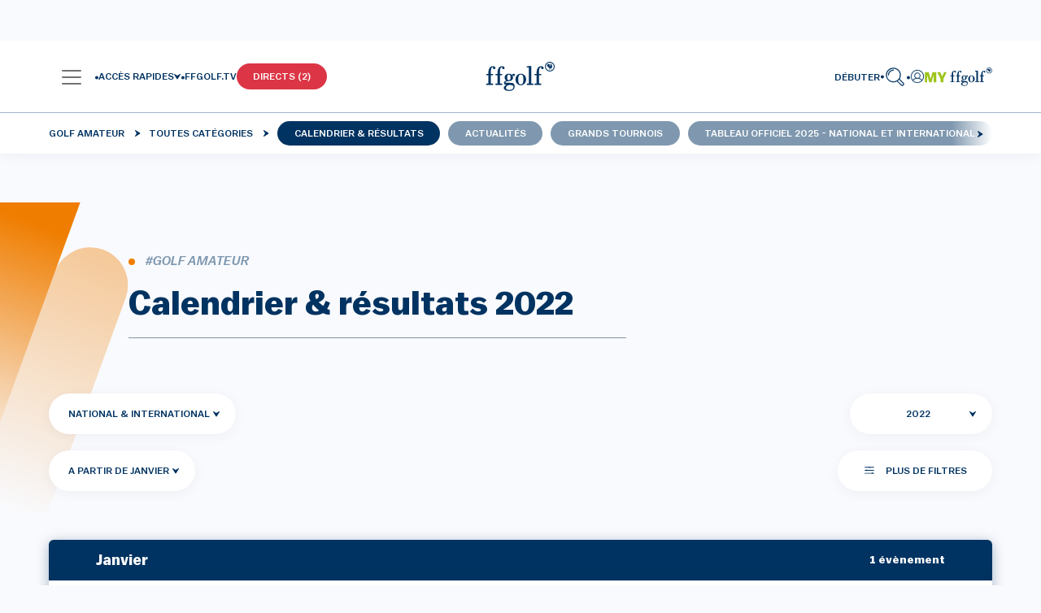

--- FILE ---
content_type: text/css
request_url: https://www.ffgolf.org/build/ffgolf-calendars.7f442b2c.css
body_size: 18582
content:
@charset "UTF-8";@media (min-width:820px){.ffgolf-dropdown button{min-width:175px}}.ffgolf-dropdown ul.dropdown-menu{border-radius:6px;box-shadow:0 3px 15px rgba(0,51,97,.05);padding-bottom:0;padding-top:0}.ffgolf-dropdown ul.dropdown-menu li a,.ffgolf-dropdown ul.dropdown-menu li span.dropdown-item-text{color:rgba(0,51,97,.5);font-weight:500;padding:0 2.875rem}.ffgolf-dropdown ul.dropdown-menu li a,.ffgolf-dropdown ul.dropdown-menu li span.dropdown-item{cursor:pointer}.ffgolf-dropdown ul.dropdown-menu li a:hover,.ffgolf-dropdown ul.dropdown-menu li span.dropdown-item:hover{background-color:rgba(193,207,236,.2)}.ffgolf-dropdown ul.dropdown-menu li a.item-marked,.ffgolf-dropdown ul.dropdown-menu li a.item-selected,.ffgolf-dropdown ul.dropdown-menu li span.dropdown-item.item-marked,.ffgolf-dropdown ul.dropdown-menu li span.dropdown-item.item-selected{color:#003361;font-weight:700}.ffgolf-dropdown ul.dropdown-menu li a.item-selected,.ffgolf-dropdown ul.dropdown-menu li span.dropdown-item.item-selected{position:relative}.ffgolf-dropdown ul.dropdown-menu li a.item-selected:before,.ffgolf-dropdown ul.dropdown-menu li span.dropdown-item.item-selected:before{background:url(/build/images/bullet.8x8.2fc97ecf.svg) 50% no-repeat;background-size:contain;content:"";display:inline-block;height:8px;left:26px;position:absolute;top:11px;width:8px}.title-picto{color:#003361!important}.info-button{align-items:center;background-image:url(/build/images/info-white.9bf9f407.svg);display:flex;height:21px!important;justify-content:center}.favorite-button,.favorite-button--favorite-golf,.info-button{background-origin:content-box;background-position:50%;background-repeat:no-repeat;float:left;position:relative}.favorite-button,.favorite-button--favorite-golf{background-color:rgba(0,51,97,.35);padding-bottom:2px!important}.favorite-button .favorite-button__label,.favorite-button--favorite-golf .favorite-button__label{color:#003361;display:none;font-size:.875rem;font-weight:500;text-transform:uppercase}.favorite-button[data-personalisation-method=add],[data-personalisation-method=add].favorite-button--favorite-golf{background-image:url(/build/images/favorite.cc0cb887.svg);background-position-y:.375rem}.favorite-button[data-personalisation-method=delete],[data-personalisation-method=delete].favorite-button--favorite-golf{background-image:url(/build/images/favorite-filled.77a5a7b5.svg)}.favorite-button--summary{background-position:0;background-size:14px;float:none;position:static;width:auto!important}.favorite-button--summary .favorite-button__label{display:inline-block;padding-left:1.5rem}.favorite-button--summary[data-personalisation-method=add]{background-image:url(/build/images/favorite-blue.c8aad12f.svg)}.favorite-button--summary[data-personalisation-method=delete]{background-image:url(/build/images/favorite-filled-blue.6b5ae417.svg)}.favorite-button--summary{background-color:transparent!important}.favorite-button--favorite-golf{padding-bottom:0!important;padding-top:0}.accessibility-favorite-button{background-origin:content-box;background-position:50%;background-repeat:no-repeat;background-size:14px}.accessibility-favorite-button[data-personalisation-method=add]{background-image:url(/build/images/favorite-blue.c8aad12f.svg)}.accessibility-favorite-button[data-personalisation-method=delete]{background-image:url(/build/images/favorite-filled-blue.6b5ae417.svg)}.subscription-button:not(.active) .myffgolf-add:after,.subscription-button[data-personalisation-method=add] .myffgolf-add:after{content:" +"}.subscription-button.active,.subscription-button.active:hover,.subscription-button[data-personalisation-method=delete],.subscription-button[data-personalisation-method=delete]:hover{background-color:#5390cd;color:#fff}.subscription-button.active .myffgolf-add:after,.subscription-button[data-personalisation-method=delete] .myffgolf-add:after{content:" -"}.select2-container{box-sizing:border-box;display:inline-block;margin:0;position:relative;vertical-align:middle}.select2-container .select2-selection--single{box-sizing:border-box;cursor:pointer;display:block;height:28px;-moz-user-select:none;user-select:none;-webkit-user-select:none}.select2-container .select2-selection--single .select2-selection__rendered{display:block;overflow:hidden;padding-left:8px;padding-right:20px;text-overflow:ellipsis;white-space:nowrap}.select2-container .select2-selection--single .select2-selection__clear{position:relative}.select2-container .select2-selection--multiple{box-sizing:border-box;cursor:pointer;display:block;min-height:32px;-moz-user-select:none;user-select:none;-webkit-user-select:none}.select2-container .select2-selection--multiple .select2-selection__rendered{display:inline-block;overflow:hidden;padding-left:8px;text-overflow:ellipsis;white-space:nowrap}.select2-container .select2-search--inline{float:left}.select2-container .select2-search--inline .select2-search__field{border:none;box-sizing:border-box;font-size:100%;margin-top:5px;padding:0}.select2-container .select2-search--inline .select2-search__field::-webkit-search-cancel-button{-webkit-appearance:none}.select2-dropdown{background-color:#fff;border:1px solid #aaa;border-radius:4px;box-sizing:border-box;display:block;left:-100000px;position:absolute;width:100%;z-index:1051}.select2-results{display:block}.select2-results__options{list-style:none;margin:0;padding:0}.select2-results__option{padding:6px;-moz-user-select:none;user-select:none;-webkit-user-select:none}.select2-results__option[aria-selected]{cursor:pointer}.select2-container--open .select2-dropdown{left:0}.select2-container--open .select2-dropdown--above{border-bottom:none;border-bottom-left-radius:0;border-bottom-right-radius:0}.select2-container--open .select2-dropdown--below{border-top:none;border-top-left-radius:0;border-top-right-radius:0}.select2-search--dropdown{display:block;padding:4px}.select2-search--dropdown .select2-search__field{box-sizing:border-box;padding:4px;width:100%}.select2-search--dropdown .select2-search__field::-webkit-search-cancel-button{-webkit-appearance:none}.select2-search--dropdown.select2-search--hide{display:none}.select2-close-mask{background-color:#fff;border:0;display:block;filter:alpha(opacity=0);height:auto;left:0;margin:0;min-height:100%;min-width:100%;opacity:0;padding:0;position:fixed;top:0;width:auto;z-index:99}.select2-hidden-accessible{border:0!important;clip:rect(0 0 0 0)!important;clip-path:inset(50%)!important;height:1px!important;overflow:hidden!important;padding:0!important;position:absolute!important;white-space:nowrap!important;width:1px!important}.select2-container--default .select2-selection--single{background-color:#fff;border:1px solid #aaa;border-radius:4px}.select2-container--default .select2-selection--single .select2-selection__rendered{color:#444;line-height:28px}.select2-container--default .select2-selection--single .select2-selection__clear{cursor:pointer;float:right;font-weight:700}.select2-container--default .select2-selection--single .select2-selection__placeholder{color:#999}.select2-container--default .select2-selection--single .select2-selection__arrow{height:26px;position:absolute;right:1px;top:1px;width:20px}.select2-container--default .select2-selection--single .select2-selection__arrow b{border-color:#888 transparent transparent;border-style:solid;border-width:5px 4px 0;height:0;left:50%;margin-left:-4px;margin-top:-2px;position:absolute;top:50%;width:0}.select2-container--default.select2-container--disabled .select2-selection--single{background-color:#eee;cursor:default}.select2-container--default.select2-container--disabled .select2-selection--single .select2-selection__clear{display:none}.select2-container--default.select2-container--open .select2-selection--single .select2-selection__arrow b{border-color:transparent transparent #888;border-width:0 4px 5px}.select2-container--default .select2-selection--multiple{background-color:#fff;border:1px solid #aaa;border-radius:4px;cursor:text}.select2-container--default .select2-selection--multiple .select2-selection__rendered{box-sizing:border-box;list-style:none;margin:0;padding:0 5px;width:100%}.select2-container--default .select2-selection--multiple .select2-selection__rendered li{list-style:none}.select2-container--default .select2-selection--multiple .select2-selection__clear{cursor:pointer;float:right;font-weight:700;margin-right:10px;margin-top:5px;padding:1px}.select2-container--default .select2-selection--multiple .select2-selection__choice{background-color:#e4e4e4;border:1px solid #aaa;border-radius:4px;cursor:default;float:left;margin-right:5px;margin-top:5px;padding:0 5px}.select2-container--default .select2-selection--multiple .select2-selection__choice__remove{color:#999;cursor:pointer;display:inline-block;font-weight:700;margin-right:2px}.select2-container--default .select2-selection--multiple .select2-selection__choice__remove:hover{color:#333}.select2-container--default.select2-container--focus .select2-selection--multiple{border:1px solid #000;outline:0}.select2-container--default.select2-container--disabled .select2-selection--multiple{background-color:#eee;cursor:default}.select2-container--default.select2-container--disabled .select2-selection__choice__remove{display:none}.select2-container--default.select2-container--open.select2-container--above .select2-selection--multiple,.select2-container--default.select2-container--open.select2-container--above .select2-selection--single{border-top-left-radius:0;border-top-right-radius:0}.select2-container--default.select2-container--open.select2-container--below .select2-selection--multiple,.select2-container--default.select2-container--open.select2-container--below .select2-selection--single{border-bottom-left-radius:0;border-bottom-right-radius:0}.select2-container--default .select2-search--dropdown .select2-search__field{border:1px solid #aaa}.select2-container--default .select2-search--inline .select2-search__field{-webkit-appearance:textfield;background:transparent;border:none;box-shadow:none;outline:0}.select2-container--default .select2-results>.select2-results__options{max-height:200px;overflow-y:auto}.select2-container--default .select2-results__option[role=group]{padding:0}.select2-container--default .select2-results__option[aria-disabled=true]{color:#999}.select2-container--default .select2-results__option[aria-selected=true]{background-color:#ddd}.select2-container--default .select2-results__option .select2-results__option{padding-left:1em}.select2-container--default .select2-results__option .select2-results__option .select2-results__group{padding-left:0}.select2-container--default .select2-results__option .select2-results__option .select2-results__option{margin-left:-1em;padding-left:2em}.select2-container--default .select2-results__option .select2-results__option .select2-results__option .select2-results__option{margin-left:-2em;padding-left:3em}.select2-container--default .select2-results__option .select2-results__option .select2-results__option .select2-results__option .select2-results__option{margin-left:-3em;padding-left:4em}.select2-container--default .select2-results__option .select2-results__option .select2-results__option .select2-results__option .select2-results__option .select2-results__option{margin-left:-4em;padding-left:5em}.select2-container--default .select2-results__option .select2-results__option .select2-results__option .select2-results__option .select2-results__option .select2-results__option .select2-results__option{margin-left:-5em;padding-left:6em}.select2-container--default .select2-results__option--highlighted[aria-selected]{background-color:#5897fb;color:#fff}.select2-container--default .select2-results__group{cursor:default;display:block;padding:6px}.select2-container--classic .select2-selection--single{background-color:#f7f7f7;background-image:linear-gradient(180deg,#fff 50%,#eee);background-repeat:repeat-x;border:1px solid #aaa;border-radius:4px;filter:progid:DXImageTransform.Microsoft.gradient(startColorstr="#FFFFFFFF",endColorstr="#FFEEEEEE",GradientType=0);outline:0}.select2-container--classic .select2-selection--single:focus{border:1px solid #5897fb}.select2-container--classic .select2-selection--single .select2-selection__rendered{color:#444;line-height:28px}.select2-container--classic .select2-selection--single .select2-selection__clear{cursor:pointer;float:right;font-weight:700;margin-right:10px}.select2-container--classic .select2-selection--single .select2-selection__placeholder{color:#999}.select2-container--classic .select2-selection--single .select2-selection__arrow{background-color:#ddd;background-image:linear-gradient(180deg,#eee 50%,#ccc);background-repeat:repeat-x;border:none;border-bottom-right-radius:4px;border-left:1px solid #aaa;border-top-right-radius:4px;filter:progid:DXImageTransform.Microsoft.gradient(startColorstr="#FFEEEEEE",endColorstr="#FFCCCCCC",GradientType=0);height:26px;position:absolute;right:1px;top:1px;width:20px}.select2-container--classic .select2-selection--single .select2-selection__arrow b{border-color:#888 transparent transparent;border-style:solid;border-width:5px 4px 0;height:0;left:50%;margin-left:-4px;margin-top:-2px;position:absolute;top:50%;width:0}.select2-container--classic.select2-container--open .select2-selection--single{border:1px solid #5897fb}.select2-container--classic.select2-container--open .select2-selection--single .select2-selection__arrow{background:transparent;border:none}.select2-container--classic.select2-container--open .select2-selection--single .select2-selection__arrow b{border-color:transparent transparent #888;border-width:0 4px 5px}.select2-container--classic.select2-container--open.select2-container--above .select2-selection--single{background-image:linear-gradient(180deg,#fff 0,#eee 50%);background-repeat:repeat-x;border-top:none;border-top-left-radius:0;border-top-right-radius:0;filter:progid:DXImageTransform.Microsoft.gradient(startColorstr="#FFFFFFFF",endColorstr="#FFEEEEEE",GradientType=0)}.select2-container--classic.select2-container--open.select2-container--below .select2-selection--single{background-image:linear-gradient(180deg,#eee 50%,#fff);background-repeat:repeat-x;border-bottom:none;border-bottom-left-radius:0;border-bottom-right-radius:0;filter:progid:DXImageTransform.Microsoft.gradient(startColorstr="#FFEEEEEE",endColorstr="#FFFFFFFF",GradientType=0)}.select2-container--classic .select2-selection--multiple{background-color:#fff;border:1px solid #aaa;border-radius:4px;cursor:text;outline:0}.select2-container--classic .select2-selection--multiple:focus{border:1px solid #5897fb}.select2-container--classic .select2-selection--multiple .select2-selection__rendered{list-style:none;margin:0;padding:0 5px}.select2-container--classic .select2-selection--multiple .select2-selection__clear{display:none}.select2-container--classic .select2-selection--multiple .select2-selection__choice{background-color:#e4e4e4;border:1px solid #aaa;border-radius:4px;cursor:default;float:left;margin-right:5px;margin-top:5px;padding:0 5px}.select2-container--classic .select2-selection--multiple .select2-selection__choice__remove{color:#888;cursor:pointer;display:inline-block;font-weight:700;margin-right:2px}.select2-container--classic .select2-selection--multiple .select2-selection__choice__remove:hover{color:#555}.select2-container--classic.select2-container--open .select2-selection--multiple{border:1px solid #5897fb}.select2-container--classic.select2-container--open.select2-container--above .select2-selection--multiple{border-top:none;border-top-left-radius:0;border-top-right-radius:0}.select2-container--classic.select2-container--open.select2-container--below .select2-selection--multiple{border-bottom:none;border-bottom-left-radius:0;border-bottom-right-radius:0}.select2-container--classic .select2-search--dropdown .select2-search__field{border:1px solid #aaa;outline:0}.select2-container--classic .select2-search--inline .select2-search__field{box-shadow:none;outline:0}.select2-container--classic .select2-dropdown{background-color:#fff;border:1px solid transparent}.select2-container--classic .select2-dropdown--above{border-bottom:none}.select2-container--classic .select2-dropdown--below{border-top:none}.select2-container--classic .select2-results>.select2-results__options{max-height:200px;overflow-y:auto}.select2-container--classic .select2-results__option[role=group]{padding:0}.select2-container--classic .select2-results__option[aria-disabled=true]{color:grey}.select2-container--classic .select2-results__option--highlighted[aria-selected]{background-color:#3875d7;color:#fff}.select2-container--classic .select2-results__group{cursor:default;display:block;padding:6px}.select2-container--classic.select2-container--open .select2-dropdown{border-color:#5897fb}.select2-container--ffgolf .select2-selection,.select2-container--ffgolf-gdg .select2-selection{background-color:#fff;background-image:url(/build/images/icon-arrow-down.2cbec763.svg);background-position:right 20px center;background-repeat:no-repeat;background-size:8px;border-radius:30px;box-shadow:0 3px 15px rgba(0,51,97,.05);color:inherit;font-size:.75rem;font-weight:500;height:50px;line-height:50px;min-width:120px;outline:none;text-align:center;text-transform:uppercase}.select2-container--ffgolf .select2-selection__clear,.select2-container--ffgolf-gdg .select2-selection__clear{font-size:1rem;line-height:1rem;margin-right:5px;top:1px}.select2-container--ffgolf .select2-selection--multiple,.select2-container--ffgolf-gdg .select2-selection--multiple{position:relative}.select2-container--ffgolf .select2-selection--multiple .select2-selection__rendered,.select2-container--ffgolf-gdg .select2-selection--multiple .select2-selection__rendered{display:inline;list-style:none;padding:0}.select2-container--ffgolf .select2-selection--multiple .select2-selection__rendered li,.select2-container--ffgolf-gdg .select2-selection--multiple .select2-selection__rendered li{display:inline-block}.select2-container--ffgolf .select2-selection--single .select2-selection__rendered,.select2-container--ffgolf-gdg .select2-selection--single .select2-selection__rendered{padding-right:2rem}.select2-container--ffgolf .select2-search__field,.select2-container--ffgolf-gdg .select2-search__field{border:1px solid rgba(0,51,97,.5);border-radius:6px;color:#003361;font-size:.875rem;outline:none}.select2-container--ffgolf .select2-results>.select2-results__options,.select2-container--ffgolf-gdg .select2-results>.select2-results__options{max-height:250px;overflow-y:auto}.select2-container--ffgolf .select2-results>.select2-results__options .select2-results__option,.select2-container--ffgolf-gdg .select2-results>.select2-results__options .select2-results__option{font-size:.875rem;line-height:.875rem;padding:.5rem 2.875rem}.select2-container--ffgolf .select2-results>.select2-results__options .select2-results__option:hover,.select2-container--ffgolf-gdg .select2-results>.select2-results__options .select2-results__option:hover{background-color:rgba(193,207,236,.2)}.select2-container--ffgolf .select2-results__group,.select2-container--ffgolf .select2-results__message,.select2-container--ffgolf-gdg .select2-results__group,.select2-container--ffgolf-gdg .select2-results__message{color:rgba(0,51,97,.5);display:inline-block;font-size:.875rem;font-style:italic;font-weight:500;letter-spacing:.125rem;line-height:.875rem;margin-bottom:1.875rem;padding-inline:2.875rem;text-transform:uppercase}.select2-container--ffgolf .select2-results__option,.select2-container--ffgolf-gdg .select2-results__option{font-weight:500;padding:2.5rem 0}.select2-container--ffgolf .select2-results__option:not([aria-selected=true]),.select2-container--ffgolf-gdg .select2-results__option:not([aria-selected=true]){color:rgba(0,51,97,.5)}.select2-container--ffgolf .select2-results__option[aria-selected=true],.select2-container--ffgolf-gdg .select2-results__option[aria-selected=true]{color:#003361;font-weight:700;position:relative}.select2-container--ffgolf .select2-results__option[aria-selected=true]:before,.select2-container--ffgolf-gdg .select2-results__option[aria-selected=true]:before{background-image:url(/build/images/bullet.31b69d47.svg);background-position:50% 50%;background-repeat:no-repeat;background-size:cover;content:"";display:block;height:8px;left:28px;margin-top:-4px;position:absolute;top:50%;width:10px}.select2-container--ffgolf .select2-results__message,.select2-container--ffgolf-gdg .select2-results__message{color:#003361;padding-left:48px;padding-right:48px}.select2-container--ffgolf .select2-dropdown,.select2-container--ffgolf-gdg .select2-dropdown{border:none;border-radius:6px;box-shadow:0 3px 15px rgba(0,51,97,.05);margin-top:10px}.select2-container--ffgolf .select2-dropdown--above,.select2-container--ffgolf-gdg .select2-dropdown--above{margin-top:-5px}.select2-container--open .select2-selection{background-image:url(/build/images/icon-arrow-up.10f58058.svg)}.select2-container--ffgolf-gdg .select2-dropdown--above{margin-top:-15px}.select2-container--ffgolf-gdg .select2-dropdown--below{margin-top:20px}.select2-container--disabled{color:rgba(0,51,97,.5)}.select2-container--disabled .select2-selection{background-image:url(/build/images/arrow-down-light.a61ec1e3.svg);box-shadow:0 3px 15px rgba(0,51,97,.05);cursor:not-allowed}body.myffgolf .select2-dropdown.select2-dropdown--below,body.myffgolf .select2-selection.select2-selection--single{box-shadow:0 3px 15px rgba(0,51,97,.35)}.flatpickr-calendar{animation:none;background:#fff;border:0;border-radius:5px;box-shadow:1px 0 0 #003361,-1px 0 0 #003361,0 1px 0 #003361,0 -1px 0 #003361,0 3px 13px rgba(0,0,0,.08);box-sizing:border-box;direction:ltr;display:none;font-size:14px;line-height:24px;opacity:0;padding:0;position:absolute;text-align:center;touch-action:manipulation;visibility:hidden;width:307.875px}.flatpickr-calendar.inline,.flatpickr-calendar.open{max-height:640px;opacity:1;visibility:visible}.flatpickr-calendar.open{display:inline-block;z-index:99999}.flatpickr-calendar.animate.open{animation:fpFadeInDown .3s cubic-bezier(.23,1,.32,1)}.flatpickr-calendar.inline{display:block;position:relative;top:2px}.flatpickr-calendar.static{position:absolute;top:calc(100% + 2px)}.flatpickr-calendar.static.open{display:block;z-index:999}.flatpickr-calendar:after,.flatpickr-calendar:before{border:solid transparent;content:"";display:block;height:0;left:22px;pointer-events:none;position:absolute;width:0}.flatpickr-calendar:before{border-width:5px;margin:0 -5px}.flatpickr-calendar:after{border-width:4px;margin:0 -4px}.flatpickr-calendar.arrowTop:after,.flatpickr-calendar.arrowTop:before{bottom:100%}.flatpickr-calendar.arrowTop:before{border-bottom-color:#003361}.flatpickr-calendar.arrowTop:after{border-bottom-color:#fff}.flatpickr-calendar:focus{outline:0}.flatpickr-wrapper{display:inline-block;position:relative}.flatpickr-months{display:flex}.flatpickr-months .flatpickr-month{background:transparent;color:rgba(0,0,0,.9);fill:rgba(0,0,0,.9);flex:1;height:34px;line-height:1;overflow:hidden;position:relative;text-align:center;-webkit-user-select:none;-moz-user-select:none;user-select:none}.flatpickr-months .flatpickr-next-month,.flatpickr-months .flatpickr-prev-month{color:rgba(0,0,0,.9);cursor:pointer;fill:rgba(0,0,0,.9);height:34px;padding:10px;position:absolute;text-decoration:none;top:0;z-index:3}.flatpickr-months .flatpickr-next-month.flatpickr-disabled,.flatpickr-months .flatpickr-prev-month.flatpickr-disabled{display:none}.flatpickr-months .flatpickr-next-month i,.flatpickr-months .flatpickr-prev-month i{position:relative}.flatpickr-months .flatpickr-next-month.flatpickr-prev-month,.flatpickr-months .flatpickr-prev-month.flatpickr-prev-month{left:0}.flatpickr-months .flatpickr-next-month.flatpickr-next-month,.flatpickr-months .flatpickr-prev-month.flatpickr-next-month{right:0}.flatpickr-months .flatpickr-next-month:hover,.flatpickr-months .flatpickr-prev-month:hover{color:#959ea9}.flatpickr-months .flatpickr-next-month:hover svg,.flatpickr-months .flatpickr-prev-month:hover svg{fill:#f64747}.flatpickr-months .flatpickr-next-month svg,.flatpickr-months .flatpickr-prev-month svg{height:14px;width:14px}.flatpickr-months .flatpickr-next-month svg path,.flatpickr-months .flatpickr-prev-month svg path{fill:inherit;transition:fill .1s}.numInputWrapper{height:auto;position:relative}.numInputWrapper input,.numInputWrapper span{display:inline-block}.numInputWrapper input{width:100%}.numInputWrapper input::-ms-clear{display:none}.numInputWrapper input::-webkit-inner-spin-button,.numInputWrapper input::-webkit-outer-spin-button{-webkit-appearance:none;margin:0}.numInputWrapper span{border:1px solid rgba(0,51,97,.15);box-sizing:border-box;cursor:pointer;height:50%;line-height:50%;opacity:0;padding:0 4px 0 2px;position:absolute;right:0;width:14px}.numInputWrapper span:hover{background:rgba(0,0,0,.1)}.numInputWrapper span:active{background:rgba(0,0,0,.2)}.numInputWrapper span:after{content:"";display:block;position:absolute}.numInputWrapper span.arrowUp{border-bottom:0;top:0}.numInputWrapper span.arrowUp:after{border-bottom:4px solid rgba(0,51,97,.6);border-left:4px solid transparent;border-right:4px solid transparent;top:26%}.numInputWrapper span.arrowDown{top:50%}.numInputWrapper span.arrowDown:after{border-left:4px solid transparent;border-right:4px solid transparent;border-top:4px solid rgba(0,51,97,.6);top:40%}.numInputWrapper span svg{height:auto;width:inherit}.numInputWrapper span svg path{fill:rgba(0,0,0,.5)}.numInputWrapper:hover{background:rgba(0,0,0,.05)}.numInputWrapper:hover span{opacity:1}.flatpickr-current-month{color:inherit;display:inline-block;font-size:135%;font-weight:300;height:34px;left:12.5%;line-height:1;padding:7.48px 0 0;position:absolute;text-align:center;transform:translateZ(0);width:75%}.flatpickr-current-month .numInputWrapper{display:inline-block;width:6ch}.flatpickr-current-month .numInputWrapper span.arrowUp:after{border-bottom-color:rgba(0,0,0,.9)}.flatpickr-current-month .numInputWrapper span.arrowDown:after{border-top-color:rgba(0,0,0,.9)}.flatpickr-current-month .flatpickr-monthDropdown-months{appearance:menulist;-webkit-appearance:menulist;-moz-appearance:menulist;background:transparent;border:none;border-radius:0;box-sizing:border-box;-webkit-box-sizing:border-box;color:inherit;cursor:pointer;font-family:inherit;font-size:inherit;font-weight:300;height:auto;line-height:inherit;margin:-1px 0 0;outline:none;padding:0 0 0 .5ch;position:relative;vertical-align:initial;width:auto}.flatpickr-current-month .flatpickr-monthDropdown-months:active,.flatpickr-current-month .flatpickr-monthDropdown-months:focus{outline:none}.flatpickr-current-month .flatpickr-monthDropdown-months:hover{background:rgba(0,0,0,.05)}.flatpickr-current-month .flatpickr-monthDropdown-months .flatpickr-monthDropdown-month{background-color:transparent;outline:none;padding:0}.flatpickr-weekdays{align-items:center;background:transparent;display:flex;height:28px;overflow:hidden;text-align:center;width:100%}.flatpickr-weekdays .flatpickr-weekdaycontainer{display:flex;flex:1}span.flatpickr-weekday{background:transparent;color:rgba(0,0,0,.54);cursor:default;display:block;flex:1;font-size:90%;font-weight:bolder;line-height:1;margin:0;text-align:center}.flatpickr-weeks{padding:1px 0 0}.flatpickr-days{align-items:flex-start;display:flex;overflow:hidden;position:relative;width:307.875px}.flatpickr-days:focus{outline:0}.flatpickr-day{background:none;border:1px solid transparent;border-radius:150px;box-sizing:border-box;color:#003361;cursor:pointer;display:inline-block;flex-basis:14.2857143%;font-weight:400;height:39px;justify-content:center;line-height:39px;margin:0;max-width:39px;position:relative;text-align:center;width:14.2857143%}.flatpickr-day.inRange,.flatpickr-day.nextMonthDay.inRange,.flatpickr-day.nextMonthDay.today.inRange,.flatpickr-day.nextMonthDay:focus,.flatpickr-day.nextMonthDay:hover,.flatpickr-day.prevMonthDay.inRange,.flatpickr-day.prevMonthDay.today.inRange,.flatpickr-day.prevMonthDay:focus,.flatpickr-day.prevMonthDay:hover,.flatpickr-day.today.inRange,.flatpickr-day:focus,.flatpickr-day:hover{background:#e7e8ea;border-color:#e7e8ea;cursor:pointer;outline:0}.flatpickr-day.today{border-color:#959ea9}.flatpickr-day.today:focus,.flatpickr-day.today:hover{background:#959ea9;border-color:#959ea9;color:#fff}.flatpickr-day.endRange,.flatpickr-day.endRange.inRange,.flatpickr-day.endRange.nextMonthDay,.flatpickr-day.endRange.prevMonthDay,.flatpickr-day.endRange:focus,.flatpickr-day.endRange:hover,.flatpickr-day.selected,.flatpickr-day.selected.inRange,.flatpickr-day.selected.nextMonthDay,.flatpickr-day.selected.prevMonthDay,.flatpickr-day.selected:focus,.flatpickr-day.selected:hover,.flatpickr-day.startRange,.flatpickr-day.startRange.inRange,.flatpickr-day.startRange.nextMonthDay,.flatpickr-day.startRange.prevMonthDay,.flatpickr-day.startRange:focus,.flatpickr-day.startRange:hover{background:#003361;border-color:#003361;box-shadow:none;color:#fff}.flatpickr-day.endRange.startRange,.flatpickr-day.selected.startRange,.flatpickr-day.startRange.startRange{border-radius:50px 0 0 50px}.flatpickr-day.endRange.endRange,.flatpickr-day.selected.endRange,.flatpickr-day.startRange.endRange{border-radius:0 50px 50px 0}.flatpickr-day.endRange.startRange+.endRange:not(:nth-child(7n+1)),.flatpickr-day.selected.startRange+.endRange:not(:nth-child(7n+1)),.flatpickr-day.startRange.startRange+.endRange:not(:nth-child(7n+1)){box-shadow:-10px 0 0 #003361}.flatpickr-day.endRange.startRange.endRange,.flatpickr-day.selected.startRange.endRange,.flatpickr-day.startRange.startRange.endRange{border-radius:50px}.flatpickr-day.inRange{border-radius:0;box-shadow:-5px 0 0 #e7e8ea,5px 0 0 #e7e8ea}.flatpickr-day.flatpickr-disabled,.flatpickr-day.flatpickr-disabled:hover,.flatpickr-day.nextMonthDay,.flatpickr-day.prevMonthDay{background:transparent;border-color:transparent;color:rgba(0,51,97,.3);cursor:default}.flatpickr-day.flatpickr-disabled,.flatpickr-day.flatpickr-disabled:hover{color:rgba(0,51,97,.1);cursor:not-allowed}.flatpickr-day.week.selected{border-radius:0;box-shadow:-5px 0 0 #003361,5px 0 0 #003361}.flatpickr-day.hidden{visibility:hidden}.rangeMode .flatpickr-day{margin-top:1px}.flatpickr-weekwrapper{float:left}.flatpickr-weekwrapper .flatpickr-weeks{box-shadow:1px 0 0 #003361;padding:0 12px}.flatpickr-weekwrapper .flatpickr-weekday{float:none;line-height:28px;width:100%}.flatpickr-weekwrapper span.flatpickr-day,.flatpickr-weekwrapper span.flatpickr-day:hover{background:transparent;border:none;color:rgba(0,51,97,.3);cursor:default;display:block;max-width:none;width:100%}.flatpickr-innerContainer{box-sizing:border-box;display:block;display:flex;overflow:hidden}.flatpickr-rContainer{box-sizing:border-box;display:inline-block;padding:0}.flatpickr-time{box-sizing:border-box;display:flex;height:0;line-height:40px;max-height:40px;outline:0;overflow:hidden;text-align:center}.flatpickr-time:after{clear:both;content:"";display:table}.flatpickr-time .numInputWrapper{flex:1;float:left;height:40px;width:40%}.flatpickr-time .numInputWrapper span.arrowUp:after{border-bottom-color:#003361}.flatpickr-time .numInputWrapper span.arrowDown:after{border-top-color:#003361}.flatpickr-time input{-webkit-appearance:textfield;-moz-appearance:textfield;appearance:textfield;background:transparent;border:0;border-radius:0;box-shadow:none;box-sizing:border-box;color:#003361;font-size:14px;height:inherit;line-height:inherit;margin:0;padding:0;position:relative;text-align:center}.flatpickr-time input.flatpickr-hour{font-weight:700}.flatpickr-time input.flatpickr-minute,.flatpickr-time input.flatpickr-second{font-weight:400}.flatpickr-time input:focus{border:0;outline:0}.flatpickr-time .flatpickr-am-pm,.flatpickr-time .flatpickr-time-separator{align-self:center;color:#003361;float:left;font-weight:700;height:inherit;line-height:inherit;-webkit-user-select:none;-moz-user-select:none;user-select:none;width:2%}.flatpickr-time .flatpickr-am-pm{cursor:pointer;font-weight:400;outline:0;text-align:center;width:18%}.flatpickr-time .flatpickr-am-pm:focus,.flatpickr-time .flatpickr-am-pm:hover,.flatpickr-time input:focus,.flatpickr-time input:hover{background:#eff0f1}.flatpickr-input[readonly]{cursor:pointer}@keyframes fpFadeInDown{0%{opacity:0;transform:translate3d(0,-20px,0)}to{opacity:1;transform:translateZ(0)}}.flatpickr__row .input-date{background-color:#fff}.flatpickr__row span{display:block;line-height:50px;min-width:90px;padding-left:3rem;padding-right:3rem;text-align:center}.flatpickr__row span:hover{cursor:pointer}.flatpickr__row input.form-control{display:none}.flatpickr-calendar{border:none;border-radius:13px;box-shadow:0 3px 15px rgba(0,51,97,.05);margin-bottom:8px;margin-top:8px;-webkit-user-select:none;-moz-user-select:none;user-select:none}.flatpickr-calendar:after,.flatpickr-calendar:before{display:none}.flatpickr-day.today{text-decoration:underline}.flatpickr-day.today:not(.inRange):not(.startRange):not(.endRange){background-color:transparent;border-color:transparent}.flatpickr-day.today.inRange,.flatpickr-day.today.inRange:hover,.flatpickr-day.today:not(.inRange):not(.startRange):not(.endRange):hover{background-color:#e7e8ea;border-color:#e7e8ea;color:#003361}.flatpickr-day,.flatpickr-monthDropdown-months{color:#003361;font-family:Balto,sans-serif;font-size:.75rem;font-weight:500}.flatpickr-current-month .flatpickr-monthDropdown-months{background-color:#fff;color:#003361;font-family:Balto,sans-serif;font-size:.875rem;font-weight:500;text-transform:capitalize}.flatpickr-current-month .flatpickr-monthDropdown-months:hover{background-color:#fff}.flatpickr-current-month .numInputWrapper .numInput{background-color:#e7e8ea;border:none;color:#003361;font-size:1.125rem;padding-bottom:4px;padding-left:4px;padding-top:4px}.flatpickr-ffgolf-clear button{background:none;color:#003361;text-decoration:underline}.flatpickr-ffgolf-arrow{background-image:url(/build/images/icon-arrow-up.10f58058.svg);background-position:50%;background-repeat:no-repeat;background-size:100%;display:block;height:10px;position:relative;top:6px;width:10px}.flatpickr-ffgolf-arrow:hover{opacity:.3}.flatpickr-ffgolf-arrow--next{transform:rotate(90deg)}.flatpickr-ffgolf-arrow--prev{transform:rotate(-90deg)}.flatpickr-ffgolf-input-label{background-image:url(/build/images/icon-arrow-down.2cbec763.svg);background-position:right 20px center;background-repeat:no-repeat;background-size:8px;white-space:nowrap}.flatpickr-ffgolf-input-label--open{background-image:url(/build/images/icon-arrow-up.10f58058.svg)}.search-in-menu{display:inline-block;height:auto;left:0;overflow:hidden;position:absolute;top:0;white-space:nowrap;width:100%;z-index:1032}.search-in-menu--clone.show{height:82px}.search-in-menu__backdrop{left:0;opacity:0;position:static;transition:opacity .5s ease-in-out}.search-in-menu__backdrop.show{height:100vh;margin:0;opacity:1;position:fixed;top:0;width:100vw;z-index:1031}.search-in-menu__backdrop.hide{opacity:0}.search-in-menu.show{overflow:visible}.search-in-menu.hide{overflow:hidden}.search-in-menu.search-in-menu--in-header{position:fixed;transition:visibility .3s ease-in-out;visibility:hidden}@media (max-width:819.98px){.search-in-menu.search-in-menu--in-header{transform:translateX(-100%);transition:visibility .3s ease-in-out,transform .3s ease-in-out}}.search-in-menu.search-in-menu--in-header.show{visibility:visible}@media (max-width:819.98px){.search-in-menu.search-in-menu--in-header.show{transform:translateX(0);visibility:visible}}.search-in-menu.search-in-menu--in-header.hide{transform:translateX(-100%);visibility:hidden}.search-in-menu.search-in-menu--is-search{transition:visibility .2s ease-in-out}.search-in-menu.search-in-menu--is-search:not(.search-in-menu__event-search-in-menu-text){position:relative}.search-in-menu.search-in-menu--is-search.show{visibility:visible}.search-in-menu.search-in-menu--is-search.hide{visibility:hidden}.search-in-menu form{position:relative}.search-in-menu form:after{box-shadow:0 3px 15px rgba(0,51,97,.05);content:"";display:block;height:50%;left:0;position:absolute;top:50%;width:100%;z-index:-1}#search-in-menu-text{border:none;padding:0}#search-in-menu-text::-moz-placeholder{color:#003361}#search-in-menu-text::placeholder{color:#003361}#search-in-menu-text:focus::-moz-placeholder{color:rgba(0,51,97,.5)}#search-in-menu-text:focus::placeholder{color:rgba(0,51,97,.5)}#search-in-menu-text:active,#search-in-menu-text:focus,#search-in-menu-text:visited{box-shadow:none}.border-top-menu{border-top:1px solid #a4b6cb}.vh-search-menu-head{height:82px}.content-block:not(:last-child){border-bottom:1px solid rgba(0,51,97,.5);border-spacing:60px}.search-page__container{grid-template-columns:296px;width:-moz-fit-content;width:fit-content}@media (min-width:820px){.search-page__container{grid-template-columns:repeat(2,296px)}}@media (min-width:1366px){.search-page__container{grid-template-columns:repeat(4,296px)}}.search-page__container-no-four{grid-template-columns:minmax(0,1fr)}@media (min-width:820px){.search-page__container-no-four{grid-template-columns:repeat(2,1fr)}}@keyframes color-change{0%{color:#003361}50%{color:rgba(0,51,97,.5)}to{color:#003361}}.localization-toggle{text-overflow:ellipsis}.localization-toggle-control{cursor:pointer;display:none}.localization-toggle-control--searching span{animation:color-change 1s infinite}.localization-toggle-control--error span{color:#dd0613}.localization-results{z-index:201}.club-tournaments__filter{width:245px}.calendar-cards__container .li-calendar-result .ul-calendar-result{width:100%}@media (min-width:938px){.calendar-cards__container .li-calendar-result .ul-calendar-result{width:50%}}@media (min-width:1366px){.calendar-cards__container .li-calendar-result .ul-calendar-result{width:33.3333333333%}}.calendar-cards__container .li-calendar-result .tournament-attribute-nb_tours{order:-5}.calendar-cards__container .li-calendar-result .tournament-attribute-play_formula{order:-4}.calendar-cards__container .li-calendar-result .tournament-attribute-date_cloture_inscriptions{order:-3}.calendar-cards__container .li-calendar-result .tournament-attribute-categories{order:-2}.calendar-cards__container .li-calendar-result .tournament-attribute-indexes_limit_api{order:-1}.calendar-cards__container .calendar-cards__row .calendar-cards__result{background-color:#fff;border-bottom:2px solid rgba(0,51,97,.2);box-shadow:0 3px 15px rgba(0,51,97,.35)}.calendar-cards__container .calendar-cards__row .calendar-cards__result__details{background-color:rgba(193,207,236,.2)}.calendar-cards__container .calendar-cards__row--roundedtop .calendar-cards__result{border-radius:6px 6px 0 0}.calendar-cards__container .calendar-cards__row--ad .calendar-cards__result,.calendar-cards__container .calendar-cards__row--roundedbottom .calendar-cards__result{border-bottom:none;border-radius:0 0 6px 6px;overflow:hidden}.calendar-cards__container .calendar-cards__row--ad+.calendar-cards__row:not(.calendar-cards__row--roundedtop) .calendar-cards__result{border-top-left-radius:6px;border-top-right-radius:6px}.calendar-cards__container .calendar-cards__row--ad+.calendar-cards__row,.calendar-cards__container .calendar-cards__row--roundedbottom+.calendar-cards__row{margin-top:3rem}@media (min-width:938px){.calendar-cards__container .calendar-cards__row--ad+.calendar-cards__row,.calendar-cards__container .calendar-cards__row--roundedbottom+.calendar-cards__row{margin-top:3.75rem}}.calendar-cards__month{background-color:#003361;border-radius:6px 6px 0 0;box-shadow:0 3px 15px rgba(0,51,97,.35);color:#fff;line-height:1.125rem;padding-left:5%;padding-right:5%;vertical-align:center}.calendar-cards__month+.calendar-cards__result{border-top-left-radius:0!important;border-top-right-radius:0!important}.calendar-cards__main-infos,.calendar-cards__secondary-infos{padding:30px 20px}@media (min-width:938px){.calendar-cards__main-infos,.calendar-cards__secondary-infos{padding-bottom:40px;padding-top:40px}}.calendar-cards__main-infos{cursor:pointer}@media (min-width:414px){.calendar-cards__main-infos{padding-left:5%;padding-right:5%}}.calendar-cards__details-infos,.calendar-cards__merits,.calendar-cards__secondary-infos{border-top:2px solid rgba(0,51,97,.2)}@media (min-width:938px){.calendar-cards__merits,.calendar-cards__secondary-infos{padding-left:7.5%;padding-right:7.5%}}.calendar-cards__secondary-infos{padding-bottom:14px}.calendar-cards__details-infos{padding:20px}@media (min-width:938px){.calendar-cards__details-infos{line-height:1;padding:10px 7.5%!important}.calendar-cards__details-infos-localization{padding-left:1.375rem;white-space:nowrap}}.calendar-cards__details-infos ul{margin:0;padding:0}.calendar-cards__details-infos ul li{list-style-type:none}@media (min-width:938px){.calendar-cards__details-infos ul{margin:0 0 0 20px}.calendar-cards__details-infos ul li{display:inline-block;margin:0 20px 0 0;padding:0}.calendar-cards__details-infos ul li:before{content:"•";margin-right:20px}}.calendar-cards__merits{padding-left:20px;padding-right:20px}.calendar-cards__merits span{margin-bottom:.25rem}@media (min-width:938px){.calendar-cards__merits span{margin-bottom:0}}.calendar-cards__merits span:last-of-type{margin-bottom:0;margin-right:0!important}.calendar-cards__merits .merit{margin-right:20px}.calendar-cards__tournament-date{font-size:1.125rem;line-height:1.625rem}.calendar-cards__toggle{background:url(/build/images/icon-plus.feb96395.svg) transparent no-repeat 50%;border:none;color:inherit;cursor:pointer;font:inherit;height:26px;min-width:26px;outline:inherit;padding:0;width:26px}.calendar-cards__toggle--expanded{background-image:url(/build/images/icon-minus.768cd783.svg)}.calendar-cards__type{font-size:1.25rem;font-weight:500;line-height:1.15}@media (min-width:414px){.calendar-cards__type{line-height:unset}}.calendar-cards__type a{display:inline-block;padding-right:1.5rem;position:relative;text-decoration:none;width:100%}.calendar-cards__type a:hover{text-decoration:underline}.calendar-cards__type a:before{background:url(/build/images/icon-arrow.6e62de95.svg) no-repeat;background-size:100%;content:"";display:block;height:.75rem;position:absolute;right:0;top:.5rem;width:.75rem}.calendar-cards__buttons,.calendar-cards__date,.calendar-cards__main{width:100%}@media (min-width:938px){.calendar-cards__main{padding-left:10px;padding-right:10px;width:59%}}.calendar-cards__main img{height:34px;width:30px}@media (min-width:938px){.calendar-cards__main img{height:50px;width:45px}}.calendar-cards__icon{min-width:32px}@media (min-width:938px){.calendar-cards__icon{min-width:50px}}.calendar-cards__icon--flag>div{border:1px solid rgba(0,51,97,.5);border-radius:100%;font-size:32px;height:32px;overflow:hidden;position:relative;width:32px}@media (min-width:938px){.calendar-cards__icon--flag>div{font-size:50px;height:50px;width:50px}}.calendar-cards__icon--flag>div .fi{left:-1px;position:absolute;top:-1px}.calendar-cards__date img{height:26px;width:26px}@media (min-width:938px){.calendar-cards__date{padding-right:10px;width:20%}.calendar-cards__buttons{padding-left:10px;width:21%}}.calendar-cards__buttons a{margin-bottom:10px;min-width:150px}.calendar-cards__buttons a:last-of-type{margin-bottom:0}@media (max-width:413.98px){.calendar-cards__buttons a{margin-left:auto;margin-right:auto;width:80%}}.calendar-cards__localization{font-size:.875rem}.calendar-cards__localization ul{display:flex;flex-wrap:wrap;margin:0;padding:0}.calendar-cards__localization ul li{display:inline;padding-left:20px;position:relative}.calendar-cards__localization ul li.little-bullet:before,.calendar-cards__localization ul li.map:before{background-position:0 0;background-repeat:no-repeat;content:" ";height:14px;left:0;position:absolute;top:2px;width:10px}.calendar-cards__localization ul li.little-bullet:before{background-image:url(/build/images/ellipse-19.2fc97ecf.svg);background-size:4px 4px;left:3px;top:8px}.calendar-cards__localization ul li.map{padding-right:20px}.calendar-cards__localization ul li.map:before{background-image:url(/build/images/icon-map.2680d798.svg);background-size:10px 14px}.calendar-cards__winner-pro ul{list-style-type:none;margin:0;padding:0}.calendar-cards__winners-title{color:rgba(0,51,97,.5);line-height:1.5rem}.calendar-cards__adbanner>div:first-child{margin-top:3rem}@media (min-width:938px){.calendar-cards__adbanner>div:first-child{margin-top:3.75rem}}.calendar-cards__adbanner>div:nth-child(2){margin-bottom:3rem;margin-top:3rem}@media (min-width:938px){.calendar-cards__adbanner>div:nth-child(2){margin-bottom:3.75rem;margin-top:3.75rem}}.calendar-cards__dotation,.calendar-cards__winner-pro{font-size:.875rem;line-height:1em}@media (max-width:413.98px){.calendar-cards__dotation,.calendar-cards__winner-pro{padding:1rem 0 0 3rem;width:100%}}.calendar-cards__dotation p,.calendar-cards__winner-pro p{color:rgba(0,51,97,.5);margin:0;padding:0}@media (min-width:938px){.calendar-cards__dotation p,.calendar-cards__winner-pro p{padding-top:.5rem}}.calendar-cards__row--club .calendar-cards__type{text-transform:uppercase}.calendar-cards__row--pro .calendar-cards__main-infos{cursor:revert}.calendar-cards__row--pro .calendar-cards__main-infos .calendar-cards__dotation{padding-left:3rem;padding-right:2rem}@media (min-width:938px){.calendar-cards__row--pro .calendar-cards__main-infos .calendar-cards__dotation{margin-left:20%;padding-left:4.75rem;padding-right:3rem}}@media (min-width:1366px){.calendar-cards__row--pro .calendar-cards__main-infos .calendar-cards__dotation,.calendar-cards__row--pro .calendar-cards__main-infos .calendar-cards__winner-pro{margin:0;padding-left:10px;padding-right:10px;width:15%}.calendar-cards__row--pro .calendar-cards__main-infos .calendar-cards__winner-pro{padding-right:0}}.calendar-cards__row--pro .calendar-cards__main-infos .calendar-cards__main{margin-bottom:1.25rem!important}@media (min-width:938px){.calendar-cards__row--pro .calendar-cards__main-infos .calendar-cards__main{padding-left:10px;padding-right:3.5rem;width:80%}}@media (min-width:1366px){.calendar-cards__row--pro .calendar-cards__main-infos .calendar-cards__main{margin-bottom:0!important;padding-right:5%;width:55%}.calendar-cards__row--pro .calendar-cards__main-infos .calendar-cards__date{width:15%}}.infinite-loading__slot .calendar-cards__result{background:transparent!important;box-shadow:none!important}.infinite-loading__slot .calendar-cards__main-infos{align-items:center;justify-content:center;min-height:140px}.infinite-loading__spinner{padding-top:1rem}.fi,.fib{background-position:50%;background-repeat:no-repeat;background-size:contain}.fi{display:inline-block;line-height:1em;position:relative;width:1.333333em}.fi:before{content:" "}.fi.fis{width:1em}.fi-xx{background-image:url(/build/images/xx.96f901b4.svg)}.fi-xx.fis{background-image:url(/build/images/xx.aa8f6670.svg)}.fi-ad{background-image:url(/build/images/ad.6c702400.svg)}.fi-ad.fis{background-image:url(/build/images/ad.1e564718.svg)}.fi-ae{background-image:url(/build/images/ae.25074606.svg)}.fi-ae.fis{background-image:url(/build/images/ae.e3396fd0.svg)}.fi-af{background-image:url(/build/images/af.6aa899da.svg)}.fi-af.fis{background-image:url(/build/images/af.3f083203.svg)}.fi-ag{background-image:url(/build/images/ag.4852b5c9.svg)}.fi-ag.fis{background-image:url(/build/images/ag.677e23c7.svg)}.fi-ai{background-image:url(/build/images/ai.4cbfa0f9.svg)}.fi-ai.fis{background-image:url(/build/images/ai.1d586b8f.svg)}.fi-al{background-image:url(/build/images/al.1b9ec52d.svg)}.fi-al.fis{background-image:url(/build/images/al.41b54c31.svg)}.fi-am{background-image:url(/build/images/am.683c20ed.svg)}.fi-am.fis{background-image:url(/build/images/am.eaae878c.svg)}.fi-ao{background-image:url(/build/images/ao.4498ed45.svg)}.fi-ao.fis{background-image:url(/build/images/ao.c930a5b0.svg)}.fi-aq{background-image:url(/build/images/aq.7a5a5b87.svg)}.fi-aq.fis{background-image:url(/build/images/aq.d469b891.svg)}.fi-ar{background-image:url(/build/images/ar.1c728a05.svg)}.fi-ar.fis{background-image:url(/build/images/ar.010621ba.svg)}.fi-as{background-image:url(/build/images/as.05f56256.svg)}.fi-as.fis{background-image:url(/build/images/as.35ae82ab.svg)}.fi-at{background-image:url(/build/images/at.d9c6c6ac.svg)}.fi-at.fis{background-image:url(/build/images/at.9fae77ce.svg)}.fi-au{background-image:url(/build/images/au.8cc94330.svg)}.fi-au.fis{background-image:url(/build/images/au.97435dd8.svg)}.fi-aw{background-image:url(/build/images/aw.6c82c52f.svg)}.fi-aw.fis{background-image:url(/build/images/aw.a4cfc016.svg)}.fi-ax{background-image:url(/build/images/ax.dd048088.svg)}.fi-ax.fis{background-image:url(/build/images/ax.3882371f.svg)}.fi-az{background-image:url(/build/images/az.ffc79bfa.svg)}.fi-az.fis{background-image:url(/build/images/az.acf7a85a.svg)}.fi-ba{background-image:url(/build/images/ba.64e381d4.svg)}.fi-ba.fis{background-image:url(/build/images/ba.2d7f430f.svg)}.fi-bb{background-image:url(/build/images/bb.333ab7bf.svg)}.fi-bb.fis{background-image:url(/build/images/bb.26c9a5ae.svg)}.fi-bd{background-image:url(/build/images/bd.0ad8c443.svg)}.fi-bd.fis{background-image:url(/build/images/bd.a62e330d.svg)}.fi-be{background-image:url(/build/images/be.e9ec217e.svg)}.fi-be.fis{background-image:url(/build/images/be.fb381534.svg)}.fi-bf{background-image:url(/build/images/bf.a3957b0a.svg)}.fi-bf.fis{background-image:url(/build/images/bf.bb616c9e.svg)}.fi-bg{background-image:url(/build/images/bg.9618f3e4.svg)}.fi-bg.fis{background-image:url(/build/images/bg.28afe0b8.svg)}.fi-bh{background-image:url(/build/images/bh.3310879d.svg)}.fi-bh.fis{background-image:url(/build/images/bh.d6e3bed5.svg)}.fi-bi{background-image:url(/build/images/bi.5d343510.svg)}.fi-bi.fis{background-image:url(/build/images/bi.69b06700.svg)}.fi-bj{background-image:url(/build/images/bj.b04c72b6.svg)}.fi-bj.fis{background-image:url(/build/images/bj.c1bc198c.svg)}.fi-bl{background-image:url(/build/images/bl.67c5ef35.svg)}.fi-bl.fis{background-image:url(/build/images/bl.66cdc56c.svg)}.fi-bm{background-image:url(/build/images/bm.7e19143c.svg)}.fi-bm.fis{background-image:url(/build/images/bm.cda42171.svg)}.fi-bn{background-image:url(/build/images/bn.638df372.svg)}.fi-bn.fis{background-image:url(/build/images/bn.45d28beb.svg)}.fi-bo{background-image:url(/build/images/bo.461d8a96.svg)}.fi-bo.fis{background-image:url(/build/images/bo.a53f79a7.svg)}.fi-bq{background-image:url(/build/images/bq.04ca6698.svg)}.fi-bq.fis{background-image:url(/build/images/bq.1698f288.svg)}.fi-br{background-image:url(/build/images/br.cf502646.svg)}.fi-br.fis{background-image:url(/build/images/br.ad0a905f.svg)}.fi-bs{background-image:url(/build/images/bs.056e551c.svg)}.fi-bs.fis{background-image:url(/build/images/bs.7dbd1c16.svg)}.fi-bt{background-image:url(/build/images/bt.def23b8c.svg)}.fi-bt.fis{background-image:url(/build/images/bt.c2c2333c.svg)}.fi-bv{background-image:url(/build/images/bv.3d8e6f49.svg)}.fi-bv.fis{background-image:url(/build/images/bv.976c853a.svg)}.fi-bw{background-image:url(/build/images/bw.286ba8fe.svg)}.fi-bw.fis{background-image:url(/build/images/bw.b6a321af.svg)}.fi-by{background-image:url(/build/images/by.408cd956.svg)}.fi-by.fis{background-image:url(/build/images/by.de348768.svg)}.fi-bz{background-image:url(/build/images/bz.05be4130.svg)}.fi-bz.fis{background-image:url(/build/images/bz.f3357c28.svg)}.fi-ca{background-image:url(/build/images/ca.9e8878b5.svg)}.fi-ca.fis{background-image:url(/build/images/ca.7576a074.svg)}.fi-cc{background-image:url(/build/images/cc.0f7eea30.svg)}.fi-cc.fis{background-image:url(/build/images/cc.3129ebb7.svg)}.fi-cd{background-image:url(/build/images/cd.80689945.svg)}.fi-cd.fis{background-image:url(/build/images/cd.588b1447.svg)}.fi-cf{background-image:url(/build/images/cf.a3843e79.svg)}.fi-cf.fis{background-image:url(/build/images/cf.e2e89fb8.svg)}.fi-cg{background-image:url(/build/images/cg.ef7269ec.svg)}.fi-cg.fis{background-image:url(/build/images/cg.b92309a2.svg)}.fi-ch{background-image:url(/build/images/ch.55323a06.svg)}.fi-ch.fis{background-image:url(/build/images/ch.e6b520ab.svg)}.fi-ci{background-image:url(/build/images/ci.c7146bc3.svg)}.fi-ci.fis{background-image:url(/build/images/ci.133adff8.svg)}.fi-ck{background-image:url(/build/images/ck.6f73c68e.svg)}.fi-ck.fis{background-image:url(/build/images/ck.3e6dd6dd.svg)}.fi-cl{background-image:url(/build/images/cl.3ef2be87.svg)}.fi-cl.fis{background-image:url(/build/images/cl.178b4ca5.svg)}.fi-cm{background-image:url(/build/images/cm.7eff011c.svg)}.fi-cm.fis{background-image:url(/build/images/cm.c5fdb172.svg)}.fi-cn{background-image:url(/build/images/cn.e4f6436a.svg)}.fi-cn.fis{background-image:url(/build/images/cn.2e5f836f.svg)}.fi-co{background-image:url(/build/images/co.2035da4e.svg)}.fi-co.fis{background-image:url(/build/images/co.650be7bf.svg)}.fi-cr{background-image:url(/build/images/cr.da71ea0e.svg)}.fi-cr.fis{background-image:url(/build/images/cr.96cca329.svg)}.fi-cu{background-image:url(/build/images/cu.e26b31c7.svg)}.fi-cu.fis{background-image:url(/build/images/cu.b6406c65.svg)}.fi-cv{background-image:url(/build/images/cv.aa02126c.svg)}.fi-cv.fis{background-image:url(/build/images/cv.c4df14ee.svg)}.fi-cw{background-image:url(/build/images/cw.7b833291.svg)}.fi-cw.fis{background-image:url(/build/images/cw.023cc068.svg)}.fi-cx{background-image:url(/build/images/cx.13319763.svg)}.fi-cx.fis{background-image:url(/build/images/cx.f0ae679a.svg)}.fi-cy{background-image:url(/build/images/cy.9e2e831b.svg)}.fi-cy.fis{background-image:url(/build/images/cy.a53b8175.svg)}.fi-cz{background-image:url(/build/images/cz.5a24757d.svg)}.fi-cz.fis{background-image:url(/build/images/cz.f7d5fa02.svg)}.fi-de{background-image:url(/build/images/de.adc6c9b3.svg)}.fi-de.fis{background-image:url(/build/images/de.02d6c00e.svg)}.fi-dj{background-image:url(/build/images/dj.da9d5bb3.svg)}.fi-dj.fis{background-image:url(/build/images/dj.9d6f9c1f.svg)}.fi-dk{background-image:url(/build/images/dk.025c1210.svg)}.fi-dk.fis{background-image:url(/build/images/dk.90f7d120.svg)}.fi-dm{background-image:url(/build/images/dm.5e7a6ce8.svg)}.fi-dm.fis{background-image:url(/build/images/dm.3f583080.svg)}.fi-do{background-image:url(/build/images/do.edac029f.svg)}.fi-do.fis{background-image:url(/build/images/do.d5e63b14.svg)}.fi-dz{background-image:url(/build/images/dz.0f087582.svg)}.fi-dz.fis{background-image:url(/build/images/dz.67624652.svg)}.fi-ec{background-image:url(/build/images/ec.2dea494d.svg)}.fi-ec.fis{background-image:url(/build/images/ec.34a64a77.svg)}.fi-ee{background-image:url(/build/images/ee.04263f93.svg)}.fi-ee.fis{background-image:url(/build/images/ee.294c52fa.svg)}.fi-eg{background-image:url(/build/images/eg.980a8a02.svg)}.fi-eg.fis{background-image:url(/build/images/eg.80a4d07f.svg)}.fi-eh{background-image:url(/build/images/eh.a2b2a954.svg)}.fi-eh.fis{background-image:url(/build/images/eh.8941dc19.svg)}.fi-er{background-image:url(/build/images/er.86045916.svg)}.fi-er.fis{background-image:url(/build/images/er.0c7117c3.svg)}.fi-es{background-image:url(/build/images/es.5eb0e136.svg)}.fi-es.fis{background-image:url(/build/images/es.0daadaa1.svg)}.fi-et{background-image:url(/build/images/et.d27d9d1a.svg)}.fi-et.fis{background-image:url(/build/images/et.da75d56f.svg)}.fi-fi{background-image:url(/build/images/fi.ead68a19.svg)}.fi-fi.fis{background-image:url(/build/images/fi.aed885cc.svg)}.fi-fj{background-image:url(/build/images/fj.f4714312.svg)}.fi-fj.fis{background-image:url(/build/images/fj.b40e8799.svg)}.fi-fk{background-image:url(/build/images/fk.c86bb22f.svg)}.fi-fk.fis{background-image:url(/build/images/fk.3c02a3fa.svg)}.fi-fm{background-image:url(/build/images/fm.18f7e089.svg)}.fi-fm.fis{background-image:url(/build/images/fm.9b826793.svg)}.fi-fo{background-image:url(/build/images/fo.3165eadc.svg)}.fi-fo.fis{background-image:url(/build/images/fo.54fd5278.svg)}.fi-fr{background-image:url(/build/images/fr.0313c7ea.svg)}.fi-fr.fis{background-image:url(/build/images/fr.9e329b0f.svg)}.fi-ga{background-image:url(/build/images/ga.ccf7eecb.svg)}.fi-ga.fis{background-image:url(/build/images/ga.d33bfe61.svg)}.fi-gb{background-image:url(/build/images/gb.84d4bb24.svg)}.fi-gb.fis{background-image:url(/build/images/gb.6cf90268.svg)}.fi-gd{background-image:url(/build/images/gd.b894547d.svg)}.fi-gd.fis{background-image:url(/build/images/gd.1f93c180.svg)}.fi-ge{background-image:url(/build/images/ge.362c00c4.svg)}.fi-ge.fis{background-image:url(/build/images/ge.583afaa6.svg)}.fi-gf{background-image:url(/build/images/gf.16328213.svg)}.fi-gf.fis{background-image:url(/build/images/gf.5fc814b1.svg)}.fi-gg{background-image:url(/build/images/gg.b8779f18.svg)}.fi-gg.fis{background-image:url(/build/images/gg.cff3c621.svg)}.fi-gh{background-image:url(/build/images/gh.87686ea0.svg)}.fi-gh.fis{background-image:url(/build/images/gh.e2793fb1.svg)}.fi-gi{background-image:url(/build/images/gi.80febf66.svg)}.fi-gi.fis{background-image:url(/build/images/gi.4fe8cc6e.svg)}.fi-gl{background-image:url(/build/images/gl.633d308e.svg)}.fi-gl.fis{background-image:url(/build/images/gl.2466f7b0.svg)}.fi-gm{background-image:url(/build/images/gm.6e4caca4.svg)}.fi-gm.fis{background-image:url(/build/images/gm.dfd25b88.svg)}.fi-gn{background-image:url(/build/images/gn.65edeaef.svg)}.fi-gn.fis{background-image:url(/build/images/gn.347b60cf.svg)}.fi-gp{background-image:url(/build/images/gp.ca0b8d6f.svg)}.fi-gp.fis{background-image:url(/build/images/gp.34687ce5.svg)}.fi-gq{background-image:url(/build/images/gq.0314b498.svg)}.fi-gq.fis{background-image:url(/build/images/gq.eed957fc.svg)}.fi-gr{background-image:url(/build/images/gr.969458b7.svg)}.fi-gr.fis{background-image:url(/build/images/gr.f4f1efd0.svg)}.fi-gs{background-image:url(/build/images/gs.4ade2002.svg)}.fi-gs.fis{background-image:url(/build/images/gs.a8ef0888.svg)}.fi-gt{background-image:url(/build/images/gt.c4969a5d.svg)}.fi-gt.fis{background-image:url(/build/images/gt.25ce9fa3.svg)}.fi-gu{background-image:url(/build/images/gu.67d540af.svg)}.fi-gu.fis{background-image:url(/build/images/gu.b55158cd.svg)}.fi-gw{background-image:url(/build/images/gw.3b1eba4b.svg)}.fi-gw.fis{background-image:url(/build/images/gw.2bfb1be1.svg)}.fi-gy{background-image:url(/build/images/gy.f3e2f1ac.svg)}.fi-gy.fis{background-image:url(/build/images/gy.0cb6e816.svg)}.fi-hk{background-image:url(/build/images/hk.8b89a0a3.svg)}.fi-hk.fis{background-image:url(/build/images/hk.b80f4f84.svg)}.fi-hm{background-image:url(/build/images/hm.d7f4f620.svg)}.fi-hm.fis{background-image:url(/build/images/hm.fe75e73a.svg)}.fi-hn{background-image:url(/build/images/hn.2427006a.svg)}.fi-hn.fis{background-image:url(/build/images/hn.084f590f.svg)}.fi-hr{background-image:url(/build/images/hr.d24cb1ee.svg)}.fi-hr.fis{background-image:url(/build/images/hr.0bca318b.svg)}.fi-ht{background-image:url(/build/images/ht.0b2016f4.svg)}.fi-ht.fis{background-image:url(/build/images/ht.e8550ed5.svg)}.fi-hu{background-image:url(/build/images/hu.e404d718.svg)}.fi-hu.fis{background-image:url(/build/images/hu.cb329e88.svg)}.fi-id{background-image:url(/build/images/id.f624e2c8.svg)}.fi-id.fis{background-image:url(/build/images/id.578a8a9c.svg)}.fi-ie{background-image:url(/build/images/ie.0542b946.svg)}.fi-ie.fis{background-image:url(/build/images/ie.9e3414e8.svg)}.fi-il{background-image:url(/build/images/il.1e6c2f0e.svg)}.fi-il.fis{background-image:url(/build/images/il.d92f72de.svg)}.fi-im{background-image:url(/build/images/im.0d91f015.svg)}.fi-im.fis{background-image:url(/build/images/im.ea031043.svg)}.fi-in{background-image:url(/build/images/in.12c66a16.svg)}.fi-in.fis{background-image:url(/build/images/in.5d3291b5.svg)}.fi-io{background-image:url(/build/images/io.434092db.svg)}.fi-io.fis{background-image:url(/build/images/io.0838e35f.svg)}.fi-iq{background-image:url(/build/images/iq.e74b8b9c.svg)}.fi-iq.fis{background-image:url(/build/images/iq.f0039f66.svg)}.fi-ir{background-image:url(/build/images/ir.c14862b9.svg)}.fi-ir.fis{background-image:url(/build/images/ir.2ab9c0de.svg)}.fi-is{background-image:url(/build/images/is.8f886194.svg)}.fi-is.fis{background-image:url(/build/images/is.8bc19a21.svg)}.fi-it{background-image:url(/build/images/it.08db2cd1.svg)}.fi-it.fis{background-image:url(/build/images/it.febcc1b1.svg)}.fi-je{background-image:url(/build/images/je.77c81e15.svg)}.fi-je.fis{background-image:url(/build/images/je.b9531c56.svg)}.fi-jm{background-image:url(/build/images/jm.46c20a3e.svg)}.fi-jm.fis{background-image:url(/build/images/jm.593d0ceb.svg)}.fi-jo{background-image:url(/build/images/jo.84446d30.svg)}.fi-jo.fis{background-image:url(/build/images/jo.5e426c88.svg)}.fi-jp{background-image:url(/build/images/jp.d288d548.svg)}.fi-jp.fis{background-image:url(/build/images/jp.5d4d1d1e.svg)}.fi-ke{background-image:url(/build/images/ke.d6258289.svg)}.fi-ke.fis{background-image:url(/build/images/ke.bdd8fd09.svg)}.fi-kg{background-image:url(/build/images/kg.57784407.svg)}.fi-kg.fis{background-image:url(/build/images/kg.13d47542.svg)}.fi-kh{background-image:url(/build/images/kh.d9ccd75a.svg)}.fi-kh.fis{background-image:url(/build/images/kh.07d04a96.svg)}.fi-ki{background-image:url(/build/images/ki.7bd6796e.svg)}.fi-ki.fis{background-image:url(/build/images/ki.49d96317.svg)}.fi-km{background-image:url(/build/images/km.e4580994.svg)}.fi-km.fis{background-image:url(/build/images/km.ff5583b3.svg)}.fi-kn{background-image:url(/build/images/kn.650b9279.svg)}.fi-kn.fis{background-image:url(/build/images/kn.84087585.svg)}.fi-kp{background-image:url(/build/images/kp.a25df2f7.svg)}.fi-kp.fis{background-image:url(/build/images/kp.5d243e48.svg)}.fi-kr{background-image:url(/build/images/kr.cb529202.svg)}.fi-kr.fis{background-image:url(/build/images/kr.977537ff.svg)}.fi-kw{background-image:url(/build/images/kw.d8ca915f.svg)}.fi-kw.fis{background-image:url(/build/images/kw.969be875.svg)}.fi-ky{background-image:url(/build/images/ky.ed4e7c66.svg)}.fi-ky.fis{background-image:url(/build/images/ky.3a4bb419.svg)}.fi-kz{background-image:url(/build/images/kz.76a357aa.svg)}.fi-kz.fis{background-image:url(/build/images/kz.2208be7f.svg)}.fi-la{background-image:url(/build/images/la.67f27403.svg)}.fi-la.fis{background-image:url(/build/images/la.d7702465.svg)}.fi-lb{background-image:url(/build/images/lb.2f9b098f.svg)}.fi-lb.fis{background-image:url(/build/images/lb.2d5ab800.svg)}.fi-lc{background-image:url(/build/images/lc.a5f7f206.svg)}.fi-lc.fis{background-image:url(/build/images/lc.1ef20b6d.svg)}.fi-li{background-image:url(/build/images/li.4a41db87.svg)}.fi-li.fis{background-image:url(/build/images/li.dde5d77b.svg)}.fi-lk{background-image:url(/build/images/lk.3468ddaf.svg)}.fi-lk.fis{background-image:url(/build/images/lk.d8d3e19a.svg)}.fi-lr{background-image:url(/build/images/lr.61e7a998.svg)}.fi-lr.fis{background-image:url(/build/images/lr.6af0f7ec.svg)}.fi-ls{background-image:url(/build/images/ls.4856aea2.svg)}.fi-ls.fis{background-image:url(/build/images/ls.2ac94099.svg)}.fi-lt{background-image:url(/build/images/lt.93a07daf.svg)}.fi-lt.fis{background-image:url(/build/images/lt.1d07a8b8.svg)}.fi-lu{background-image:url(/build/images/lu.5b52430a.svg)}.fi-lu.fis{background-image:url(/build/images/lu.b8e230a7.svg)}.fi-lv{background-image:url(/build/images/lv.ff6176a6.svg)}.fi-lv.fis{background-image:url(/build/images/lv.884e7f97.svg)}.fi-ly{background-image:url(/build/images/ly.9c0afe9e.svg)}.fi-ly.fis{background-image:url(/build/images/ly.c0460253.svg)}.fi-ma{background-image:url(/build/images/ma.ab052b41.svg)}.fi-ma.fis{background-image:url(/build/images/ma.4d3a6f5c.svg)}.fi-mc{background-image:url(/build/images/mc.b5edb755.svg)}.fi-mc.fis{background-image:url(/build/images/mc.21f385d1.svg)}.fi-md{background-image:url(/build/images/md.3218bd6d.svg)}.fi-md.fis{background-image:url(/build/images/md.2a07174f.svg)}.fi-me{background-image:url(/build/images/me.5954760b.svg)}.fi-me.fis{background-image:url(/build/images/me.c38c90b7.svg)}.fi-mf{background-image:url(/build/images/mf.9284dddf.svg)}.fi-mf.fis{background-image:url(/build/images/mf.4b4f663e.svg)}.fi-mg{background-image:url(/build/images/mg.5d294de1.svg)}.fi-mg.fis{background-image:url(/build/images/mg.bdd56d44.svg)}.fi-mh{background-image:url(/build/images/mh.cd62f8f2.svg)}.fi-mh.fis{background-image:url(/build/images/mh.3263dfcc.svg)}.fi-mk{background-image:url(/build/images/mk.b5eadefb.svg)}.fi-mk.fis{background-image:url(/build/images/mk.d335b1f7.svg)}.fi-ml{background-image:url(/build/images/ml.fa530666.svg)}.fi-ml.fis{background-image:url(/build/images/ml.abd95c9b.svg)}.fi-mm{background-image:url(/build/images/mm.82321f19.svg)}.fi-mm.fis{background-image:url(/build/images/mm.53de19a4.svg)}.fi-mn{background-image:url(/build/images/mn.3f8eb1ca.svg)}.fi-mn.fis{background-image:url(/build/images/mn.a6223b92.svg)}.fi-mo{background-image:url(/build/images/mo.d0a2d224.svg)}.fi-mo.fis{background-image:url(/build/images/mo.ab5e90e7.svg)}.fi-mp{background-image:url(/build/images/mp.691b7d88.svg)}.fi-mp.fis{background-image:url(/build/images/mp.c2d801d4.svg)}.fi-mq{background-image:url(/build/images/mq.fe327ace.svg)}.fi-mq.fis{background-image:url(/build/images/mq.794f4690.svg)}.fi-mr{background-image:url(/build/images/mr.9fd4a164.svg)}.fi-mr.fis{background-image:url(/build/images/mr.6d5d216f.svg)}.fi-ms{background-image:url(/build/images/ms.3f469e69.svg)}.fi-ms.fis{background-image:url(/build/images/ms.36dfc347.svg)}.fi-mt{background-image:url(/build/images/mt.b042cc2a.svg)}.fi-mt.fis{background-image:url(/build/images/mt.e9138e18.svg)}.fi-mu{background-image:url(/build/images/mu.468d5464.svg)}.fi-mu.fis{background-image:url(/build/images/mu.fd1c498d.svg)}.fi-mv{background-image:url(/build/images/mv.f252e4cb.svg)}.fi-mv.fis{background-image:url(/build/images/mv.8cb05cc8.svg)}.fi-mw{background-image:url(/build/images/mw.8c7c71cf.svg)}.fi-mw.fis{background-image:url(/build/images/mw.c9b6345c.svg)}.fi-mx{background-image:url(/build/images/mx.41e8b44d.svg)}.fi-mx.fis{background-image:url(/build/images/mx.f6dbb262.svg)}.fi-my{background-image:url(/build/images/my.7ebfe8cc.svg)}.fi-my.fis{background-image:url(/build/images/my.86044c68.svg)}.fi-mz{background-image:url(/build/images/mz.4f67cc14.svg)}.fi-mz.fis{background-image:url(/build/images/mz.a6f6e1f2.svg)}.fi-na{background-image:url(/build/images/na.121ad7c8.svg)}.fi-na.fis{background-image:url(/build/images/na.29e28347.svg)}.fi-nc{background-image:url(/build/images/nc.d9a7497a.svg)}.fi-nc.fis{background-image:url(/build/images/nc.a9c6e731.svg)}.fi-ne{background-image:url(/build/images/ne.82c3626f.svg)}.fi-ne.fis{background-image:url(/build/images/ne.66cb0cd9.svg)}.fi-nf{background-image:url(/build/images/nf.e4e73fc4.svg)}.fi-nf.fis{background-image:url(/build/images/nf.c9745bcb.svg)}.fi-ng{background-image:url(/build/images/ng.f29450b9.svg)}.fi-ng.fis{background-image:url(/build/images/ng.1b98819e.svg)}.fi-ni{background-image:url(/build/images/ni.a231c87b.svg)}.fi-ni.fis{background-image:url(/build/images/ni.67ae9515.svg)}.fi-nl{background-image:url(/build/images/nl.874fbf1b.svg)}.fi-nl.fis{background-image:url(/build/images/nl.db73c245.svg)}.fi-no{background-image:url(/build/images/no.b9cc4fcd.svg)}.fi-no.fis{background-image:url(/build/images/no.c2a3c34c.svg)}.fi-np{background-image:url(/build/images/np.f6bc2742.svg)}.fi-np.fis{background-image:url(/build/images/np.2d7d2bcb.svg)}.fi-nr{background-image:url(/build/images/nr.0d87ce78.svg)}.fi-nr.fis{background-image:url(/build/images/nr.8ccd0a5d.svg)}.fi-nu{background-image:url(/build/images/nu.2d9c15c3.svg)}.fi-nu.fis{background-image:url(/build/images/nu.c4afdde3.svg)}.fi-nz{background-image:url(/build/images/nz.64b16b7e.svg)}.fi-nz.fis{background-image:url(/build/images/nz.29afa191.svg)}.fi-om{background-image:url(/build/images/om.0c05093c.svg)}.fi-om.fis{background-image:url(/build/images/om.e7f056e4.svg)}.fi-pa{background-image:url(/build/images/pa.86598122.svg)}.fi-pa.fis{background-image:url(/build/images/pa.f06ec28a.svg)}.fi-pe{background-image:url(/build/images/pe.d64e9732.svg)}.fi-pe.fis{background-image:url(/build/images/pe.b8e62fe3.svg)}.fi-pf{background-image:url(/build/images/pf.25a9bf08.svg)}.fi-pf.fis{background-image:url(/build/images/pf.5d921946.svg)}.fi-pg{background-image:url(/build/images/pg.2d787f7b.svg)}.fi-pg.fis{background-image:url(/build/images/pg.a4a1866a.svg)}.fi-ph{background-image:url(/build/images/ph.b1d1902e.svg)}.fi-ph.fis{background-image:url(/build/images/ph.8ed53330.svg)}.fi-pk{background-image:url(/build/images/pk.d6091ce6.svg)}.fi-pk.fis{background-image:url(/build/images/pk.acaf672a.svg)}.fi-pl{background-image:url(/build/images/pl.2b5541c5.svg)}.fi-pl.fis{background-image:url(/build/images/pl.cd835d05.svg)}.fi-pm{background-image:url(/build/images/pm.f290a4bc.svg)}.fi-pm.fis{background-image:url(/build/images/pm.b56ece89.svg)}.fi-pn{background-image:url(/build/images/pn.d1dca824.svg)}.fi-pn.fis{background-image:url(/build/images/pn.e51f4968.svg)}.fi-pr{background-image:url(/build/images/pr.28689af1.svg)}.fi-pr.fis{background-image:url(/build/images/pr.8885546e.svg)}.fi-ps{background-image:url(/build/images/ps.430e1009.svg)}.fi-ps.fis{background-image:url(/build/images/ps.3d408db2.svg)}.fi-pt{background-image:url(/build/images/pt.194e884c.svg)}.fi-pt.fis{background-image:url(/build/images/pt.65902874.svg)}.fi-pw{background-image:url(/build/images/pw.5df27d3f.svg)}.fi-pw.fis{background-image:url(/build/images/pw.a831460a.svg)}.fi-py{background-image:url(/build/images/py.876b61b4.svg)}.fi-py.fis{background-image:url(/build/images/py.a6eb237f.svg)}.fi-qa{background-image:url(/build/images/qa.74602db5.svg)}.fi-qa.fis{background-image:url(/build/images/qa.8f91b751.svg)}.fi-re{background-image:url(/build/images/re.9d72b568.svg)}.fi-re.fis{background-image:url(/build/images/re.65fecda0.svg)}.fi-ro{background-image:url(/build/images/ro.33482fcd.svg)}.fi-ro.fis{background-image:url(/build/images/ro.6d757067.svg)}.fi-rs{background-image:url(/build/images/rs.0becd6e9.svg)}.fi-rs.fis{background-image:url(/build/images/rs.a406e879.svg)}.fi-ru{background-image:url(/build/images/ru.097b629d.svg)}.fi-ru.fis{background-image:url(/build/images/ru.23622fff.svg)}.fi-rw{background-image:url(/build/images/rw.f87cd918.svg)}.fi-rw.fis{background-image:url(/build/images/rw.2dbaa32b.svg)}.fi-sa{background-image:url(/build/images/sa.d8883de1.svg)}.fi-sa.fis{background-image:url(/build/images/sa.2426b753.svg)}.fi-sb{background-image:url(/build/images/sb.22224fa1.svg)}.fi-sb.fis{background-image:url(/build/images/sb.828b2f11.svg)}.fi-sc{background-image:url(/build/images/sc.4691653c.svg)}.fi-sc.fis{background-image:url(/build/images/sc.fea26a15.svg)}.fi-sd{background-image:url(/build/images/sd.d7f3b468.svg)}.fi-sd.fis{background-image:url(/build/images/sd.8df6ee83.svg)}.fi-se{background-image:url(/build/images/se.8b8db9f4.svg)}.fi-se.fis{background-image:url(/build/images/se.3dc09b9e.svg)}.fi-sg{background-image:url(/build/images/sg.8b629e7b.svg)}.fi-sg.fis{background-image:url(/build/images/sg.6cc62188.svg)}.fi-sh{background-image:url(/build/images/sh.b0d0251b.svg)}.fi-sh.fis{background-image:url(/build/images/sh.0de30ebc.svg)}.fi-si{background-image:url(/build/images/si.9cf5cf59.svg)}.fi-si.fis{background-image:url(/build/images/si.3aa260cd.svg)}.fi-sj{background-image:url(/build/images/sj.f8f9b215.svg)}.fi-sj.fis{background-image:url(/build/images/sj.7111b152.svg)}.fi-sk{background-image:url(/build/images/sk.927ef7d8.svg)}.fi-sk.fis{background-image:url(/build/images/sk.2055cb50.svg)}.fi-sl{background-image:url(/build/images/sl.d4cd148f.svg)}.fi-sl.fis{background-image:url(/build/images/sl.ec1ec422.svg)}.fi-sm{background-image:url(/build/images/sm.fdcc857e.svg)}.fi-sm.fis{background-image:url(/build/images/sm.30001562.svg)}.fi-sn{background-image:url(/build/images/sn.5d2dde73.svg)}.fi-sn.fis{background-image:url(/build/images/sn.07ec7ccb.svg)}.fi-so{background-image:url(/build/images/so.178fe496.svg)}.fi-so.fis{background-image:url(/build/images/so.8c4f9282.svg)}.fi-sr{background-image:url(/build/images/sr.f281cc96.svg)}.fi-sr.fis{background-image:url(/build/images/sr.45463ee6.svg)}.fi-ss{background-image:url(/build/images/ss.0b0f58ed.svg)}.fi-ss.fis{background-image:url(/build/images/ss.1c422f30.svg)}.fi-st{background-image:url(/build/images/st.b1de9e52.svg)}.fi-st.fis{background-image:url(/build/images/st.950ecdad.svg)}.fi-sv{background-image:url(/build/images/sv.44c4d152.svg)}.fi-sv.fis{background-image:url(/build/images/sv.51b396cf.svg)}.fi-sx{background-image:url(/build/images/sx.5ba40565.svg)}.fi-sx.fis{background-image:url(/build/images/sx.128b5e95.svg)}.fi-sy{background-image:url(/build/images/sy.fe2dc23e.svg)}.fi-sy.fis{background-image:url(/build/images/sy.78c23a80.svg)}.fi-sz{background-image:url(/build/images/sz.db509778.svg)}.fi-sz.fis{background-image:url(/build/images/sz.86d9e360.svg)}.fi-tc{background-image:url(/build/images/tc.b35a924a.svg)}.fi-tc.fis{background-image:url(/build/images/tc.df6f3e13.svg)}.fi-td{background-image:url(/build/images/td.ce35efd0.svg)}.fi-td.fis{background-image:url(/build/images/td.16a25e21.svg)}.fi-tf{background-image:url(/build/images/tf.a1e1b04e.svg)}.fi-tf.fis{background-image:url(/build/images/tf.75f62b39.svg)}.fi-tg{background-image:url(/build/images/tg.89535c02.svg)}.fi-tg.fis{background-image:url(/build/images/tg.0befc019.svg)}.fi-th{background-image:url(/build/images/th.d3dea0ce.svg)}.fi-th.fis{background-image:url(/build/images/th.b4262644.svg)}.fi-tj{background-image:url(/build/images/tj.048c841a.svg)}.fi-tj.fis{background-image:url(/build/images/tj.6e245795.svg)}.fi-tk{background-image:url(/build/images/tk.dda26036.svg)}.fi-tk.fis{background-image:url(/build/images/tk.16bf538d.svg)}.fi-tl{background-image:url(/build/images/tl.5a92426c.svg)}.fi-tl.fis{background-image:url(/build/images/tl.2906e09e.svg)}.fi-tm{background-image:url(/build/images/tm.890e13ca.svg)}.fi-tm.fis{background-image:url(/build/images/tm.613323bc.svg)}.fi-tn{background-image:url(/build/images/tn.b66f06d6.svg)}.fi-tn.fis{background-image:url(/build/images/tn.bd942715.svg)}.fi-to{background-image:url(/build/images/to.a7375d4d.svg)}.fi-to.fis{background-image:url(/build/images/to.2cb4df0a.svg)}.fi-tr{background-image:url(/build/images/tr.535c328e.svg)}.fi-tr.fis{background-image:url(/build/images/tr.3a7c1ff2.svg)}.fi-tt{background-image:url(/build/images/tt.faa91be4.svg)}.fi-tt.fis{background-image:url(/build/images/tt.f3b1780e.svg)}.fi-tv{background-image:url(/build/images/tv.fd2caae1.svg)}.fi-tv.fis{background-image:url(/build/images/tv.57ef8775.svg)}.fi-tw{background-image:url(/build/images/tw.39308d87.svg)}.fi-tw.fis{background-image:url(/build/images/tw.8ea0b61c.svg)}.fi-tz{background-image:url(/build/images/tz.bec1e1d6.svg)}.fi-tz.fis{background-image:url(/build/images/tz.5ca0246e.svg)}.fi-ua{background-image:url(/build/images/ua.423c68f9.svg)}.fi-ua.fis{background-image:url(/build/images/ua.af1d11da.svg)}.fi-ug{background-image:url(/build/images/ug.222bcbd9.svg)}.fi-ug.fis{background-image:url(/build/images/ug.db68bb1b.svg)}.fi-um{background-image:url(/build/images/um.9efb46d3.svg)}.fi-um.fis{background-image:url(/build/images/um.a57097a4.svg)}.fi-us{background-image:url(/build/images/us.912cb4a8.svg)}.fi-us.fis{background-image:url(/build/images/us.9acbcf10.svg)}.fi-uy{background-image:url(/build/images/uy.2515d737.svg)}.fi-uy.fis{background-image:url(/build/images/uy.cb5fcc05.svg)}.fi-uz{background-image:url(/build/images/uz.7ed400a6.svg)}.fi-uz.fis{background-image:url(/build/images/uz.15a9a22c.svg)}.fi-va{background-image:url(/build/images/va.abb2187b.svg)}.fi-va.fis{background-image:url(/build/images/va.fb13316e.svg)}.fi-vc{background-image:url(/build/images/vc.696f1551.svg)}.fi-vc.fis{background-image:url(/build/images/vc.007dc890.svg)}.fi-ve{background-image:url(/build/images/ve.8654417d.svg)}.fi-ve.fis{background-image:url(/build/images/ve.566e1086.svg)}.fi-vg{background-image:url(/build/images/vg.fbf64a8a.svg)}.fi-vg.fis{background-image:url(/build/images/vg.b6918486.svg)}.fi-vi{background-image:url(/build/images/vi.7b2e71e5.svg)}.fi-vi.fis{background-image:url(/build/images/vi.4b572212.svg)}.fi-vn{background-image:url(/build/images/vn.e80173a9.svg)}.fi-vn.fis{background-image:url(/build/images/vn.7601c8ac.svg)}.fi-vu{background-image:url(/build/images/vu.f127f219.svg)}.fi-vu.fis{background-image:url(/build/images/vu.282e59f9.svg)}.fi-wf{background-image:url(/build/images/wf.2a313731.svg)}.fi-wf.fis{background-image:url(/build/images/wf.311c4e73.svg)}.fi-ws{background-image:url(/build/images/ws.314e33c2.svg)}.fi-ws.fis{background-image:url(/build/images/ws.f06e3a39.svg)}.fi-ye{background-image:url(/build/images/ye.948f27c4.svg)}.fi-ye.fis{background-image:url(/build/images/ye.822b8bf2.svg)}.fi-yt{background-image:url(/build/images/yt.433b076a.svg)}.fi-yt.fis{background-image:url(/build/images/yt.db71201b.svg)}.fi-za{background-image:url(/build/images/za.57ed656a.svg)}.fi-za.fis{background-image:url(/build/images/za.35fc70ec.svg)}.fi-zm{background-image:url(/build/images/zm.b75585a7.svg)}.fi-zm.fis{background-image:url(/build/images/zm.d0a453b1.svg)}.fi-zw{background-image:url(/build/images/zw.7075d2fc.svg)}.fi-zw.fis{background-image:url(/build/images/zw.2622f74e.svg)}.fi-arab{background-image:url(/build/images/arab.33b6e2e0.svg)}.fi-arab.fis{background-image:url(/build/images/arab.2cb2b952.svg)}.fi-asean{background-image:url(/build/images/asean.c6986faf.svg)}.fi-asean.fis{background-image:url(/build/images/asean.105a087a.svg)}.fi-cefta{background-image:url(/build/images/cefta.159b8240.svg)}.fi-cefta.fis{background-image:url(/build/images/cefta.4247899e.svg)}.fi-cp{background-image:url(/build/images/cp.f6b10f55.svg)}.fi-cp.fis{background-image:url(/build/images/cp.6c0badec.svg)}.fi-dg{background-image:url(/build/images/dg.36d294be.svg)}.fi-dg.fis{background-image:url(/build/images/dg.7ebcdb1f.svg)}.fi-eac{background-image:url(/build/images/eac.25fd31d2.svg)}.fi-eac.fis{background-image:url(/build/images/eac.d6667793.svg)}.fi-es-ct{background-image:url(/build/images/es-ct.ae2d1ab9.svg)}.fi-es-ct.fis{background-image:url(/build/images/es-ct.9d52c0a5.svg)}.fi-es-ga{background-image:url(/build/images/es-ga.15a5e362.svg)}.fi-es-ga.fis{background-image:url(/build/images/es-ga.475e2b4d.svg)}.fi-es-pv{background-image:url(/build/images/es-pv.9505fc54.svg)}.fi-es-pv.fis{background-image:url(/build/images/es-pv.e0f6252a.svg)}.fi-eu{background-image:url(/build/images/eu.c9d8d63e.svg)}.fi-eu.fis{background-image:url(/build/images/eu.8224e426.svg)}.fi-gb-eng{background-image:url(/build/images/gb-eng.ee357143.svg)}.fi-gb-eng.fis{background-image:url(/build/images/gb-eng.7b249f56.svg)}.fi-gb-nir{background-image:url(/build/images/gb-nir.ace14a1e.svg)}.fi-gb-nir.fis{background-image:url(/build/images/gb-nir.a563c8b0.svg)}.fi-gb-sct{background-image:url(/build/images/gb-sct.5edc6d75.svg)}.fi-gb-sct.fis{background-image:url(/build/images/gb-sct.5e8518f9.svg)}.fi-gb-wls{background-image:url(/build/images/gb-wls.8794435c.svg)}.fi-gb-wls.fis{background-image:url(/build/images/gb-wls.4360c12f.svg)}.fi-ic{background-image:url(/build/images/ic.500d4209.svg)}.fi-ic.fis{background-image:url(/build/images/ic.5217cbc3.svg)}.fi-pc{background-image:url(/build/images/pc.e0de38a2.svg)}.fi-pc.fis{background-image:url(/build/images/pc.cac28e27.svg)}.fi-sh-ac{background-image:url(/build/images/sh-ac.3313b025.svg)}.fi-sh-ac.fis{background-image:url(/build/images/sh-ac.cf20bf4c.svg)}.fi-sh-hl{background-image:url(/build/images/sh-hl.5f37acfd.svg)}.fi-sh-hl.fis{background-image:url(/build/images/sh-hl.8186c10c.svg)}.fi-sh-ta{background-image:url(/build/images/sh-ta.d4ded72d.svg)}.fi-sh-ta.fis{background-image:url(/build/images/sh-ta.a0113d1e.svg)}.fi-un{background-image:url(/build/images/un.04d63195.svg)}.fi-un.fis{background-image:url(/build/images/un.4aa5b794.svg)}.fi-xk{background-image:url(/build/images/xk.42d53aed.svg)}.fi-xk.fis{background-image:url(/build/images/xk.088e5ebb.svg)}.tournament-filters--w100{display:flex;justify-content:flex-end;width:100%}@media (min-width:1366px){.tournament-filters--w100{width:auto}}.tournament-filters__container--amateur{grid-template-columns:1fr 1fr}@media (min-width:1366px){.tournament-filters__container--amateur{grid-template-columns:repeat(3,min-content) auto}}.tournament-filters__container--pro>div{margin-bottom:0;margin-right:1rem}.tournament-filters__container--pro>div>button{width:auto}.tournament-filters__offcanvas{border:none;box-shadow:-6px 6px 30px rgba(0,51,97,.05);max-width:90%}@media (min-width:820px){.tournament-filters__offcanvas .offcanvas-body{padding-left:4rem;padding-right:4rem}}.tournament-filters__offcanvas ul{margin:0;padding:0}@media (min-width:820px){.tournament-filters__offcanvas ul{margin-top:3.75rem}}.tournament-filters__offcanvas ul:first-of-type{margin-top:0}.tournament-filters__offcanvas ul li{display:flex;margin-bottom:1.25rem}.tournament-filters__offcanvas ul li.tournament-filters__set-title{font-style:italic;padding-left:1.5rem;text-transform:uppercase}@media (min-width:820px){.tournament-filters__offcanvas ul li.tournament-filters__set-title{margin-bottom:1.875rem}}.tournament-filters__submit{border-top:1px solid rgba(0,51,97,.05)}.tournament-filters__backdrop{z-index:1044}.tournament-filters__backdrop--active{background-color:rgba(0,0,0,.1);height:100%;left:0;position:fixed;top:0;width:100%}.styled-form__row label{color:#003361}.styled-form__row--default{padding-top:2.5rem;position:relative}.styled-form__row--default label,.styled-form__row--default legend{color:#003361;font-size:.875rem;font-style:italic;font-weight:500;margin-bottom:.75rem;text-transform:uppercase}.styled-form__row:has(input[readonly]:not(.ts-input-disabled)) label,.styled-form__row:has(input[readonly]:not(.ts-input-disabled)) legend{color:rgba(0,51,97,.5)}.styled-form__row input[readonly]:not(.ts-input-disabled){cursor:grab;opacity:.5;pointer-events:none}.styled-form__row--filter{align-items:flex-start;display:flex;flex-direction:column}@media (min-width:820px){.styled-form__row--filter{align-items:center}}.styled-form__row--filter *{width:auto}.styled-form__row--filter label{font-family:Spectral,serif;font-size:1.125rem;margin-bottom:.75rem;padding-right:1.25rem}@media (min-width:820px){.styled-form__row--filter{flex-direction:row}.styled-form__row--filter *{flex-grow:1;flex-shrink:0;width:auto}.styled-form__row--filter label{flex-grow:0;flex-shrink:1;margin:0;min-width:-moz-fit-content;min-width:fit-content}}.styled-form__row--newsletter{padding-top:0}.styled-form__radio{display:flex;gap:1rem}.styled-form__radio input{border-radius:50%}.styled-form__radio input:checked{background-image:url("data:image/svg+xml;charset=utf-8,%3Csvg xmlns='http://www.w3.org/2000/svg' viewBox='-4 -4 8 8'%3E%3Ccircle r='2' fill='%23003361'/%3E%3C/svg%3E")}.styled-form__radio input+label{font-style:unset;text-transform:unset}.styled-form__checkbox{display:inline-block;position:relative}.styled-form__checkbox input[type=checkbox]{background-color:transparent;opacity:0;position:absolute}.styled-form__checkbox input[type=checkbox]+label{color:#003361;cursor:pointer;display:inline-block;font-weight:400;line-height:1rem;padding-left:2.25rem;position:relative}.styled-form__checkbox input[type=checkbox]+label:before{background-color:#fff;border:1px solid #bcbec5;border-radius:.25rem;content:"";height:1.5rem;left:0;position:absolute;top:.75rem;transform:translateY(-50%);width:1.5rem}.styled-form__checkbox input[type=checkbox]+label:hover:before{border:1px solid #003361}.styled-form__checkbox input[type=checkbox]:disabled{cursor:not-allowed}.styled-form__checkbox input[type=checkbox]:disabled+label:before{background-color:hsla(0,0%,94%,.3);border:none;cursor:not-allowed}.styled-form__checkbox input[type=checkbox]:checked+label:before{background-color:#003361}.styled-form__checkbox input[type=checkbox]:checked+label:after{background-image:url(/build/images/white_check_light.c702188e.svg);background-repeat:no-repeat;background-size:contain;content:"";height:.625rem;left:.375rem;position:absolute;top:.75rem;transform:translateY(-50%);width:.75rem}.styled-form__checkbox--li label{padding-top:.25rem}.styled-form__checkbox--myffgolf-cds input[type=checkbox]{cursor:pointer;z-index:1}.styled-form__checkbox--myffgolf-cds input[type=checkbox]+label:before{left:.375rem;top:0}.styled-form__checkbox--myffgolf-cds input[type=checkbox]:checked+label:after{left:.75rem;top:0}.styled-form__input,.styled-form__select .ts-control,.styled-form__textarea{background:#f9fafd;border:1px solid rgba(0,51,97,.5);border-radius:1.875rem;box-shadow:none;color:#003361;font-size:1rem;font-weight:500;padding:1.125rem 1.25rem;resize:none;width:100%}.styled-form__input:not(.rtl),.styled-form__select .ts-control:not(.rtl),.styled-form__textarea:not(.rtl){padding-right:1.25rem!important}.styled-form__input:focus,.styled-form__select .ts-control:focus,.styled-form__textarea:focus{background:#e8f0fe;box-shadow:unset;outline:none}.styled-form__input.is-invalid,.styled-form__select .ts-control.is-invalid,.styled-form__textarea.is-invalid{background:rgba(220,53,59,.1);border-color:#dd0613;color:#dd0613}.styled-form__input.is-invalid:focus-visible,.styled-form__select .ts-control.is-invalid:focus-visible,.styled-form__textarea.is-invalid:focus-visible{border-color:#dd0613;box-shadow:unset;outline:none}.styled-form__input.is-invalid::-moz-placeholder,.styled-form__select .ts-control.is-invalid::-moz-placeholder,.styled-form__textarea.is-invalid::-moz-placeholder{color:#dd0613}.styled-form__input.is-invalid::placeholder,.styled-form__select .ts-control.is-invalid::placeholder,.styled-form__textarea.is-invalid::placeholder{color:#dd0613}.styled-form__input::-moz-placeholder,.styled-form__select .ts-control::-moz-placeholder,.styled-form__textarea::-moz-placeholder{color:rgba(0,51,97,.5)}.styled-form__input::placeholder,.styled-form__select .ts-control::placeholder,.styled-form__textarea::placeholder{color:rgba(0,51,97,.5)}.styled-form__select.is-invalid .ts-control{background:rgba(220,53,59,.1);border-color:#dd0613;color:#dd0613}.styled-form__select.is-invalid .ts-control:focus-visible{border-color:#dd0613;box-shadow:unset;outline:none}.styled-form__input--white,.styled-form__input--white:focus,.styled-form__input--white:hover:not(.is-invalid){background-color:transparent;border-color:#fff;color:#fff}.styled-form__select.ts-wrapper{width:100%}@media (min-width:820px){.styled-form__select.ts-wrapper{width:auto}}.styled-form__select.ts-wrapper .ts-control{align-items:center;background-color:#f9fafd;background-image:url(/build/images/icon-arrow-down.2cbec763.svg);background-position:right 20px center;background-repeat:no-repeat;background-size:8px;cursor:pointer;max-height:3.75rem;z-index:11}.styled-form__select.ts-wrapper .ts-control:before{content:" "}.styled-form__select.ts-wrapper .ts-control [data-ts-item]{line-height:1.5rem;max-width:80%;overflow:hidden;text-overflow:ellipsis;white-space:nowrap}.styled-form__select.ts-wrapper .ts-control [data-ts-item]+input{bottom:1.5rem;position:relative}.styled-form__select.ts-wrapper .ts-control input{cursor:pointer;font-size:1rem;font-weight:500;height:1.5rem}.styled-form__select.ts-wrapper .ts-control input::-moz-placeholder{color:rgba(0,51,97,.5)}.styled-form__select.ts-wrapper .ts-control input::placeholder{color:rgba(0,51,97,.5)}.styled-form__select.ts-wrapper.disabled .ts-control{opacity:1}.styled-form__select.ts-wrapper:focus-within .ts-control{background-color:#e8f0fe}.styled-form__select.ts-wrapper.dropdown-active .ts-control{z-index:202}.styled-form__select.ts-wrapper.dropdown-active .ts-dropdown{z-index:201}.styled-form__select.ts-wrapper .ts-dropdown{border:0;border-radius:0 0 1.875rem 1.875rem;box-shadow:0 0 .625rem 0 rgba(0,51,97,.05);padding-right:.5rem;padding-top:2.25rem;top:50%}.styled-form__select.ts-wrapper .ts-dropdown .active{background-color:#f9fafd;color:unset}.styled-form__select.ts-wrapper .ts-dropdown .option{cursor:pointer}.styled-form__select.ts-wrapper .ts-dropdown .ts-dropdown-content{color:#003361;font-size:1rem;font-weight:500;margin-bottom:1rem;max-height:140px}.styled-form__select.ts-wrapper .ts-dropdown .ts-dropdown-content .option{padding:.5rem 2rem}.styled-form__select.ts-wrapper .ts-dropdown .ts-dropdown-content::-webkit-scrollbar{width:.313rem}.styled-form__select.ts-wrapper .ts-dropdown .ts-dropdown-content::-webkit-scrollbar-thumb{background-color:rgba(0,51,97,.3);border-radius:1.875rem}.styled-form__select.ts-wrapper.is-invalid:not(.has-items) .ts-control{background-color:#fff;border-color:#dd0613;box-shadow:inset 0 0 0 1000px rgba(220,53,59,.1);color:#dd0613}.styled-form__select.ts-wrapper.has-items .ts-control input::-moz-placeholder{color:transparent}.styled-form__select.ts-wrapper.has-items .ts-control input::placeholder{color:transparent}.styled-form__select.is-invalid.ts-wrapper .ts-control input::-moz-placeholder{color:#dd0613}.styled-form__select.is-invalid.ts-wrapper .ts-control input::placeholder{color:#dd0613}.styled-form__file{cursor:pointer;max-width:100%}.styled-form__file input[type=file]{display:none}.styled-form__file--placeholder{color:unset;max-width:100%;overflow:hidden;text-overflow:ellipsis;white-space:nowrap}.styled-form__file--placeholder:not(.styled-form__file--loaded){color:rgba(0,51,97,.5)}.styled-form__file--browse{color:#003361;font-size:14px;font-weight:500;text-decoration:underline;-webkit-text-decoration-color:CurrentColor;text-decoration-color:CurrentColor;text-transform:uppercase;text-underline-offset:5px}.styled-form__file--custom-input{display:flex;justify-content:space-between}.styled-form__field816{border:0;display:none;height:0;margin-top:.25rem;max-width:0;min-height:unset;padding:0}.styled-form-filter__group{display:flex;flex-direction:column;gap:1.5rem;justify-content:center;padding-bottom:2.5rem}@media (min-width:820px){.styled-form-filter__group{align-items:center;flex-direction:row;gap:.625rem;padding-bottom:3.75rem;padding-top:1.6875rem}}.styled-form-filter__label{font-family:Spectral,serif;font-size:1.125rem;margin-bottom:0;padding-right:.875rem;width:auto}.styled-form__error{color:#dd0613;display:block;font-size:.875rem;line-height:.875rem;margin-top:.75rem}.styled-form__error:focus{box-shadow:unset}.styled-form__field{align-items:center;display:flex;position:relative}.styled-form__error-clear-btn{align-items:center;color:#dd0613;cursor:pointer;display:flex;font-size:2rem;font-style:normal;height:100%;justify-content:flex-end;padding-right:1rem;position:absolute;right:10px;top:0;visibility:hidden}.styled-form__toggle-password-btn{-webkit-appearance:none;-moz-appearance:none;background-color:transparent;background-image:url(/build/images/FFG-icon-eye-view.8b309c91.svg);background-repeat:no-repeat;background-size:1.25rem;border:none;box-shadow:none;height:20px;padding-right:1.25rem;position:absolute;right:1.25rem}.styled-form__toggle-password-btn--hide{background-image:url(/build/images/FFG-icon-eye-hide.d34f1f4f.svg)}.styled-form__toggle-password-btn--display-none{display:none}.styled-form--newsletter{margin-left:unset;margin-right:unset}.styled-form--newsletter .styled-form__error-clear-btn{height:unset}.styled-form--newsletter .styled-form__input.is-invalid::-moz-placeholder{color:#dd0613}.styled-form--newsletter .styled-form__input.is-invalid::placeholder{color:#dd0613}.styled-form__locked{background-image:url(/build/images/myffgolf_lock.5a3c00b6.svg);background-size:1.25rem;height:20px;padding-right:1.25rem;position:absolute;right:1.25rem}.styled-form--two-columns{--bs-gutter-x:20px;--bs-gutter-y:0;display:flex;flex-wrap:wrap;margin-left:calc(var(--bs-gutter-x)*-.5);margin-right:calc(var(--bs-gutter-x)*-.5);margin-top:calc(var(--bs-gutter-y)*-1)}.styled-form--two-columns .styled-form__row{flex-shrink:0;margin-top:var(--bs-gutter-y);max-width:100%;padding-left:calc(var(--bs-gutter-x)*.5);padding-right:calc(var(--bs-gutter-x)*.5);width:100%}@media (min-width:820px){.styled-form--two-columns .styled-form__row{flex:0 0 auto;width:50%}.styled-form--two-columns .styled-form__row--col-single{flex:0 0 auto;width:100%}}.ts-control{border:1px solid #d0d0d0;border-radius:3px;box-shadow:none;box-sizing:border-box;display:flex;flex-wrap:wrap;overflow:hidden;padding:8px;position:relative;width:100%;z-index:1}.disabled .ts-control,.disabled .ts-control *{cursor:default!important}.ts-control>*{display:inline-block;vertical-align:baseline}.ts-control>input{background:none!important;border:0!important;box-shadow:none!important;display:inline-block!important;flex:1 1 auto;line-height:inherit!important;margin:0!important;max-height:none!important;max-width:100%!important;min-height:0!important;min-width:7rem;padding:0!important;text-indent:0!important;-webkit-user-select:auto!important;-moz-user-select:auto!important;-ms-user-select:auto!important;user-select:auto!important}.ts-control>input::-ms-clear{display:none}.ts-control>input:focus{outline:none!important}.has-items .ts-control>input{margin:0 4px!important}.disabled .ts-control{background-color:#fafafa;opacity:.5}.ts-dropdown{background:#fff;border:1px solid #d0d0d0;border-radius:0 0 3px 3px;border-top:0;box-shadow:0 1px 3px rgba(0,0,0,.1);box-sizing:border-box;left:0;margin:.25rem 0 0;position:absolute;top:100%;width:100%;z-index:10}.ts-dropdown .create,.ts-dropdown .no-results,.ts-dropdown .option{padding:5px 8px}.ts-dropdown .option{cursor:inherit;opacity:.5}.ts-dropdown .active{background-color:#f5fafd;color:#495c68}.ts-dropdown .active.create{color:#495c68}.ts-dropdown .create{color:rgba(48,48,48,.5)}.ts-dropdown .spinner{display:inline-block;height:30px;margin:5px 8px;width:30px}.ts-dropdown .spinner:after{animation:lds-dual-ring 1.2s linear infinite;border-color:#d0d0d0 transparent;border-radius:50%;border-style:solid;border-width:5px;content:" ";display:block;height:24px;margin:3px;width:24px}@keyframes lds-dual-ring{0%{transform:rotate(0deg)}to{transform:rotate(1turn)}}.ts-dropdown-content{max-height:200px;overflow:hidden auto;scroll-behavior:smooth}:root{--ts-pr-clear-button:0px;--ts-pr-caret:0px;--ts-pr-min:.75rem}.ts-wrapper.single .ts-control,.ts-wrapper.single .ts-control input{cursor:pointer}.ts-control:not(.rtl){padding-right:max(var(--ts-pr-min),var(--ts-pr-clear-button) + var(--ts-pr-caret))!important}.ts-wrapper{position:relative}.ts-control,.ts-control input,.ts-dropdown{color:#303030;font-family:inherit;font-size:13px;line-height:18px}.ts-control{background:#fff;cursor:text}.ts-hidden-accessible{border:0!important;clip:rect(0 0 0 0)!important;-webkit-clip-path:inset(50%)!important;clip-path:inset(50%)!important;overflow:hidden!important;padding:0!important;position:absolute!important;white-space:nowrap!important;width:1px!important}.suggestions-toggle-control{box-shadow:0 3px 15px rgba(0,51,97,.05);width:288px;z-index:9999}.suggestions-toggle-control .suggestion{background-color:#fff;color:rgba(0,51,97,.5);cursor:pointer;font-size:.75rem;font-weight:500;line-height:.75rem;padding:.5rem 2.875rem}.suggestions-toggle-control .suggestion b{color:#003361;font-size:.75rem;font-weight:500}.suggestions-toggle-control .suggestion:first-child{border-top-left-radius:.375rem;border-top-right-radius:.375rem}.suggestions-toggle-control .suggestion:last-child{border-bottom-left-radius:.375rem;border-bottom-right-radius:.375rem}.suggestions-toggle-control .suggestion:focus,.suggestions-toggle-control .suggestion:focus-visible,.suggestions-toggle-control .suggestion:focus-within,.suggestions-toggle-control .suggestion:hover{background-color:rgba(193,207,236,.2)}@font-face{font-display:swap;font-family:Balto;font-style:normal;font-weight:100;src:url(/build/fonts/Balto-Thin.eot);src:local("Balto Thin"),local("Balto-Thin"),url(/build/fonts/Balto-Thin.eot?#iefix) format("embedded-opentype"),url(/build/fonts/Balto-Thin.woff2) format("woff2"),url(/build/fonts/Balto-Thin.woff) format("woff"),url(/build/fonts/Balto-Thin.ttf) format("truetype")}@font-face{font-display:swap;font-family:Balto;font-style:italic;font-weight:100;src:url(/build/fonts/Balto-ThinItalic.eot);src:local("Balto Thin Italic"),local("Balto-ThinItalic"),url(/build/fonts/Balto-ThinItalic.eot?#iefix) format("embedded-opentype"),url(/build/fonts/Balto-ThinItalic.woff2) format("woff2"),url(/build/fonts/Balto-ThinItalic.woff) format("woff"),url(/build/fonts/Balto-ThinItalic.ttf) format("truetype")}@font-face{font-display:swap;font-family:Balto;font-style:normal;font-weight:300;src:url(/build/fonts/Balto-Light.eot);src:local("Balto Light"),local("Balto-Light"),url(/build/fonts/Balto-Light.eot?#iefix) format("embedded-opentype"),url(/build/fonts/Balto-Light.woff2) format("woff2"),url(/build/fonts/Balto-Light.woff) format("woff"),url(/build/fonts/Balto-Light.ttf) format("truetype")}@font-face{font-display:swap;font-family:Balto;font-style:italic;font-weight:300;src:url(/build/fonts/Balto-LightItalic.eot);src:local("Balto Light Italic"),local("Balto-LightItalic"),url(/build/fonts/Balto-LightItalic.eot?#iefix) format("embedded-opentype"),url(/build/fonts/Balto-LightItalic.woff2) format("woff2"),url(/build/fonts/Balto-LightItalic.woff) format("woff"),url(/build/fonts/Balto-LightItalic.ttf) format("truetype")}@font-face{font-display:swap;font-family:Balto;font-style:normal;font-weight:400;src:url(/build/fonts/Balto-Book.eot);src:local("Balto Book"),local("Balto-Book"),url(/build/fonts/Balto-Book.eot?#iefix) format("embedded-opentype"),url(/build/fonts/Balto-Book.woff2) format("woff2"),url(/build/fonts/Balto-Book.woff) format("woff"),url(/build/fonts/Balto-Book.ttf) format("truetype")}@font-face{font-display:swap;font-family:Balto;font-style:italic;font-weight:400;src:url(/build/fonts/Balto-BookItalic.eot);src:local("Balto Book Italic"),local("Balto-BookItalic"),url(/build/fonts/Balto-BookItalic.eot?#iefix) format("embedded-opentype"),url(/build/fonts/Balto-BookItalic.woff2) format("woff2"),url(/build/fonts/Balto-BookItalic.woff) format("woff"),url(/build/fonts/Balto-BookItalic.ttf) format("truetype")}@font-face{font-display:swap;font-family:Balto;font-style:normal;font-weight:500;src:url(/build/fonts/Balto-Medium.eot);src:local("Balto Medium"),local("Balto-Medium"),url(/build/fonts/Balto-Medium.eot?#iefix) format("embedded-opentype"),url(/build/fonts/Balto-Medium.woff2) format("woff2"),url(/build/fonts/Balto-Medium.woff) format("woff"),url(/build/fonts/Balto-Medium.ttf) format("truetype")}@font-face{font-display:swap;font-family:Balto;font-style:italic;font-weight:500;src:url(/build/fonts/Balto-MediumItalic.eot);src:local("Balto Medium Italic"),local("Balto-MediumItalic"),url(/build/fonts/Balto-MediumItalic.eot?#iefix) format("embedded-opentype"),url(/build/fonts/Balto-MediumItalic.woff2) format("woff2"),url(/build/fonts/Balto-MediumItalic.woff) format("woff"),url(/build/fonts/Balto-MediumItalic.ttf) format("truetype")}@font-face{font-display:swap;font-family:Balto;font-style:normal;font-weight:700;src:url(/build/fonts/Balto-Bold.eot);src:local("Balto Bold"),local("Balto-Bold"),url(/build/fonts/Balto-Bold.eot?#iefix) format("embedded-opentype"),url(/build/fonts/Balto-Bold.woff2) format("woff2"),url(/build/fonts/Balto-Bold.woff) format("woff"),url(/build/fonts/Balto-Bold.ttf) format("truetype")}@font-face{font-display:swap;font-family:Balto;font-style:italic;font-weight:700;src:url(/build/fonts/Balto-BoldItalic.eot);src:local("Balto Bold Italic"),local("Balto-BoldItalic"),url(/build/fonts/Balto-BoldItalic.eot?#iefix) format("embedded-opentype"),url(/build/fonts/Balto-BoldItalic.woff2) format("woff2"),url(/build/fonts/Balto-BoldItalic.woff) format("woff"),url(/build/fonts/Balto-BoldItalic.ttf) format("truetype")}@font-face{font-display:swap;font-family:Balto;font-style:normal;font-weight:800;src:url(/build/fonts/Balto-Super.eot);src:local("Balto Super"),local("Balto-Super"),url(/build/fonts/Balto-Super.eot?#iefix) format("embedded-opentype"),url(/build/fonts/Balto-Super.woff2) format("woff2"),url(/build/fonts/Balto-Super.woff) format("woff"),url(/build/fonts/Balto-Super.ttf) format("truetype")}@font-face{font-display:swap;font-family:Balto;font-style:italic;font-weight:800;src:url(/build/fonts/Balto-SuperItalic.eot);src:local("Balto Super Italic"),local("Balto-SuperItalic"),url(/build/fonts/Balto-SuperItalic.eot?#iefix) format("embedded-opentype"),url(/build/fonts/Balto-SuperItalic.woff2) format("woff2"),url(/build/fonts/Balto-SuperItalic.woff) format("woff"),url(/build/fonts/Balto-SuperItalic.ttf) format("truetype")}@font-face{font-display:swap;font-family:Balto;font-style:normal;font-weight:900;src:url(/build/fonts/Balto-Ultra.eot);src:local("Balto Ultra"),local("Balto-Ultra"),url(/build/fonts/Balto-Ultra.eot?#iefix) format("embedded-opentype"),url(/build/fonts/Balto-Ultra.woff2) format("woff2"),url(/build/fonts/Balto-Ultra.woff) format("woff"),url(/build/fonts/Balto-Ultra.ttf) format("truetype")}@font-face{font-display:swap;font-family:Balto;font-style:italic;font-weight:900;src:url(/build/fonts/Balto-UltraItalic.eot);src:local("Balto Ultra Italic"),local("Balto-UltraItalic"),url(/build/fonts/Balto-UltraItalic.eot?#iefix) format("embedded-opentype"),url(/build/fonts/Balto-UltraItalic.woff2) format("woff2"),url(/build/fonts/Balto-UltraItalic.woff) format("woff"),url(/build/fonts/Balto-UltraItalic.ttf) format("truetype")}@font-face{font-display:swap;font-family:Spectral;font-style:normal;font-weight:200;src:local("Spectral Extra Light"),local("Spectral-ExtraLight"),url(/build/fonts/Spectral-ExtraLight.woff2) format("woff2"),url(/build/fonts/Spectral-ExtraLight.woff) format("woff"),url(/build/fonts/Spectral-ExtraLight.ttf) format("truetype")}@font-face{font-display:swap;font-family:Spectral;font-style:italic;font-weight:200;src:local("Spectral Extra Light Italic"),local("Spectral-ExtraLightItalic"),url(/build/fonts/Spectral-ExtraLightItalic.woff2) format("woff2"),url(/build/fonts/Spectral-ExtraLightItalic.woff) format("woff"),url(/build/fonts/Spectral-ExtraLightItalic.ttf) format("truetype")}@font-face{font-display:swap;font-family:Spectral;font-style:normal;font-weight:300;src:local("Spectral Light"),local("Spectral-Light"),url(/build/fonts/Spectral-Light.woff2) format("woff2"),url(/build/fonts/Spectral-Light.woff) format("woff"),url(/build/fonts/Spectral-Light.ttf) format("truetype")}@font-face{font-display:swap;font-family:Spectral;font-style:italic;font-weight:300;src:local("Spectral Light Italic"),local("Spectral-LightItalic"),url(/build/fonts/Spectral-LightItalic.woff2) format("woff2"),url(/build/fonts/Spectral-LightItalic.woff) format("woff"),url(/build/fonts/Spectral-LightItalic.ttf) format("truetype")}@font-face{font-display:swap;font-family:Spectral;font-style:normal;font-weight:400;src:local("Spectral Regular"),local("Spectral-Regular"),url(/build/fonts/Spectral-Regular.woff2) format("woff2"),url(/build/fonts/Spectral-Regular.woff) format("woff"),url(/build/fonts/Spectral-Regular.ttf) format("truetype")}@font-face{font-display:swap;font-family:Spectral;font-style:normal;font-weight:500;src:local("Spectral Medium"),local("Spectral-Medium"),url(/build/fonts/Spectral-Medium.woff2) format("woff2"),url(/build/fonts/Spectral-Medium.woff) format("woff"),url(/build/fonts/Spectral-Medium.ttf) format("truetype")}@font-face{font-display:swap;font-family:Spectral;font-style:italic;font-weight:500;src:local("Spectral Medium Italic"),local("Spectral-MediumItalic"),url(/build/fonts/Spectral-MediumItalic.woff2) format("woff2"),url(/build/fonts/Spectral-MediumItalic.woff) format("woff"),url(/build/fonts/Spectral-MediumItalic.ttf) format("truetype")}@font-face{font-display:swap;font-family:Spectral;font-style:italic;font-weight:400;src:local("Spectral Italic"),local("Spectral-Italic"),url(/build/fonts/Spectral-Italic.woff2) format("woff2"),url(/build/fonts/Spectral-Italic.woff) format("woff"),url(/build/fonts/Spectral-Italic.ttf) format("truetype")}@font-face{font-display:swap;font-family:Spectral;font-style:normal;font-weight:700;src:local("Spectral Bold"),local("Spectral-Bold"),url(/build/fonts/Spectral-Bold.woff2) format("woff2"),url(/build/fonts/Spectral-Bold.woff) format("woff"),url(/build/fonts/Spectral-Bold.ttf) format("truetype")}@font-face{font-display:swap;font-family:Spectral;font-style:italic;font-weight:700;src:local("Spectral Bold Italic"),local("Spectral-BoldItalic"),url(/build/fonts/Spectral-BoldItalic.woff2) format("woff2"),url(/build/fonts/Spectral-BoldItalic.woff) format("woff"),url(/build/fonts/Spectral-BoldItalic.ttf) format("truetype")}@font-face{font-display:swap;font-family:Spectral;font-style:normal;font-weight:600;src:local("Spectral Semi Bold"),local("Spectral-SemiBold"),url(/build/fonts/Spectral-SemiBold.woff2) format("woff2"),url(/build/fonts/Spectral-SemiBold.woff) format("woff"),url(/build/fonts/Spectral-SemiBold.ttf) format("truetype")}@font-face{font-display:swap;font-family:Spectral;font-style:italic;font-weight:600;src:local("Spectral SemiBoldItalic"),local("Spectral-SemiBoldItalic"),url(/build/fonts/Spectral-SemiBoldItalic.woff2) format("woff2"),url(/build/fonts/Spectral-SemiBoldItalic.woff) format("woff"),url(/build/fonts/Spectral-SemiBoldItalic.ttf) format("truetype")}@font-face{font-display:swap;font-family:Spectral;font-style:normal;font-weight:800;src:local("Spectral Extra Bold"),local("Spectral-ExtraBold"),url(/build/fonts/Spectral-ExtraBold.woff2) format("woff2"),url(/build/fonts/Spectral-ExtraBold.woff) format("woff"),url(/build/fonts/Spectral-ExtraBold.ttf) format("truetype")}@font-face{font-display:swap;font-family:Spectral;font-style:italic;font-weight:800;src:local("Spectral Extra Bold Italic"),local("Spectral-ExtraBoldItalic"),url(/build/fonts/Spectral-ExtraBoldItalic.woff2) format("woff2"),url(/build/fonts/Spectral-ExtraBoldItalic.woff) format("woff"),url(/build/fonts/Spectral-ExtraBoldItalic.ttf) format("truetype")}@font-face{font-display:swap;font-family:"3 of 9 Barcode";font-style:normal;font-weight:500;src:local("3 of 9 Barcode"),local("3 of 9 Barcode"),url(/build/fonts/3OF9.woff) format("woff")}:root{--bs-gutter-x:0px}footer{color:#c1cfec}footer .footer-logo{background-color:#011528;border-bottom:1px solid #c1cfec;text-align:center}footer .footer-sitemap{background-image:url(/build/images/background_footer.e46c1995.webp);background-repeat:no-repeat;background-size:cover}footer .footer-sitemap .footer-sitemap-desktop{flex:1}footer .footer-sitemap ul{margin-bottom:0}@media (min-width:820px){footer .footer-sitemap ul{font-size:.875rem;list-style:none;margin-block-end:0;margin-bottom:0;padding-left:0}}footer .footer-sitemap ul li{padding-bottom:.625rem;width:100%}footer .footer-sitemap ul li a{color:#fff}footer .footer-sitemap [type=email]::-moz-placeholder{color:#fff}footer .footer-sitemap [type=email]::placeholder{color:#fff}footer .footer-sitemap [aria-expanded=true].icon__light-arrow-down:after{transform:rotate(180deg)}footer .footer-sitemap .row{margin:0}footer .footer-inferior a{color:#c1cfec}@media (min-width:820px){footer .footer-inferior a{font-size:.75rem}}footer .footer-partners{background:#fff;color:#003361}footer .footer-partners .partner-category{border:none;border-radius:0}@media (min-width:820px){footer .footer-partners .partner-category{height:120px}}footer .footer-partners .partner-category .partner-title{flex:none;min-width:330px}footer .footer-partners .partner-category:not(:last-child){border-bottom:1px solid rgba(0,51,97,.5)}footer .footer-collapse-menu-title{color:#c1cfec}

--- FILE ---
content_type: image/svg+xml
request_url: https://www.ffgolf.org/build/images/icon/icon-filter-blue-100.f6a1919d.svg
body_size: 1244
content:
<svg width="14" height="11" viewBox="0 0 14 11" fill="none" xmlns="http://www.w3.org/2000/svg">
<path fill-rule="evenodd" clip-rule="evenodd" d="M7.86973 1.47877L12.9976 1.47423C13.2737 1.47398 13.4987 1.69764 13.5 1.97378C13.5013 2.24992 13.2785 2.47397 13.0024 2.47422L7.86266 2.47877C7.6889 2.7743 7.36762 2.97266 7.00001 2.97266C6.63303 2.97266 6.31222 2.77498 6.13826 2.4803L1.0024 2.48486C0.726261 2.4851 0.50133 2.26145 0.500006 1.98531C0.498682 1.70917 0.721466 1.48511 0.997608 1.48487L6.1294 1.48032C6.30119 1.1772 6.62671 0.972656 7.00001 0.972656C7.37267 0.972656 7.69772 1.1765 7.86973 1.47877ZM1.0024 6.49706C0.726261 6.49731 0.50133 6.27365 0.500006 5.99751C0.498682 5.72137 0.721466 5.49732 0.997608 5.49708L2.12066 5.49608C2.28998 5.18431 2.62028 4.97266 3.00001 4.97266C3.3791 4.97266 3.70893 5.1836 3.87851 5.49452L12.9976 5.48643C13.2737 5.48619 13.4987 5.70985 13.5 5.98598C13.5013 6.26212 13.2785 6.48618 13.0024 6.48642L3.85319 6.49454C3.67739 6.78133 3.36104 6.97266 3.00001 6.97266C2.63961 6.97266 2.32373 6.782 2.14775 6.49605L1.0024 6.49706ZM1.0024 10.5093C0.726261 10.5095 0.50133 10.2859 0.500006 10.0097C0.498682 9.73358 0.721466 9.50953 0.997608 9.50928L10.1179 9.50119C10.2864 9.18663 10.6182 8.97266 11 8.97266C11.3812 8.97266 11.7125 9.18592 11.8813 9.49963L12.9976 9.49864C13.2737 9.4984 13.4987 9.72205 13.5 9.99819C13.5013 10.2743 13.2785 10.4984 13.0024 10.4986L11.85 10.4997C11.6736 10.7836 11.3589 10.9727 11 10.9727C10.6418 10.9727 10.3275 10.7843 10.1509 10.5012L1.0024 10.5093Z" fill="rgba(0, 51, 97, 1)"/>
</svg>


--- FILE ---
content_type: image/svg+xml
request_url: https://www.ffgolf.org/build/images/icon-map.2680d798.svg
body_size: 711
content:
<svg width="10" height="14" viewBox="0 0 10 14" fill="none" xmlns="http://www.w3.org/2000/svg">
<path fill-rule="evenodd" clip-rule="evenodd" d="M8.83972 5.26725C8.31414 7.66265 6.58722 10.5538 4.99914 12.676C3.41106 10.5538 1.68414 7.66265 1.15855 5.26725C0.873528 3.96822 0.965661 2.92654 1.48677 2.21792C1.9986 1.52194 3.03558 1 4.99914 1C6.96269 1 7.99968 1.52194 8.5115 2.21792C9.03261 2.92654 9.12474 3.96822 8.83972 5.26725ZM4.99914 0C2.88837 0 1.46378 0.561261 0.681162 1.62548C-0.0921703 2.67707 -0.127361 4.07259 0.181788 5.48156C0.800726 8.30244 2.89562 11.6247 4.60558 13.8068C4.70035 13.9278 4.84548 13.9984 4.99914 13.9984C5.15279 13.9984 5.29792 13.9278 5.3927 13.8068C7.10265 11.6247 9.19755 8.30244 9.81649 5.48156C10.1256 4.07259 10.0904 2.67707 9.31711 1.62548C8.53449 0.561261 7.1099 0 4.99914 0ZM4.89986 5.93906C5.39684 5.93906 5.79972 5.52338 5.79972 5.0106C5.79972 4.49783 5.39684 4.08214 4.89986 4.08214C4.40288 4.08214 4 4.49783 4 5.0106C4 5.52338 4.40288 5.93906 4.89986 5.93906Z" fill="#003361"/>
</svg>
